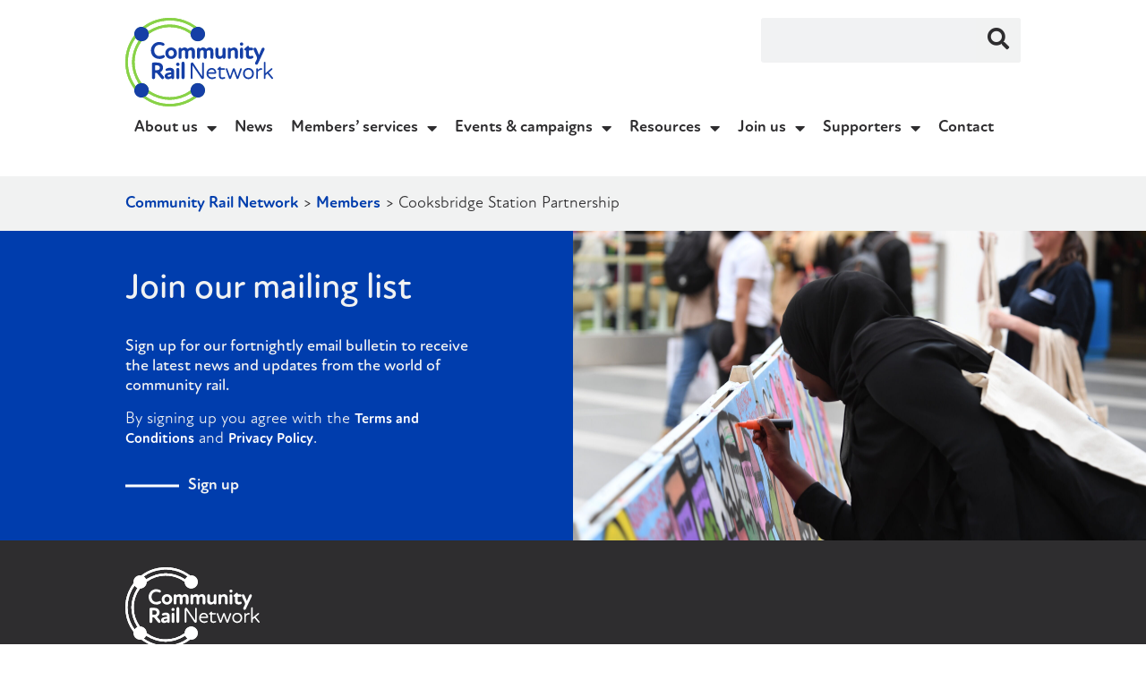

--- FILE ---
content_type: text/html; charset=UTF-8
request_url: https://communityrail.org.uk/members/cooksbridge-station-partnership/
body_size: 26966
content:
<!doctype html>
<html lang="en-US" prefix="og: https://ogp.me/ns#">
<head>
	<meta charset="UTF-8">
	<meta name="viewport" content="width=device-width, initial-scale=1">
	<link rel="profile" href="https://gmpg.org/xfn/11">
	
<!-- Search Engine Optimization by Rank Math - https://rankmath.com/ -->
<title>Cooksbridge Station Partnership - Community Rail Network</title>
<meta name="robots" content="follow, index, max-snippet:-1, max-video-preview:-1, max-image-preview:large"/>
<link rel="canonical" href="https://communityrail.org.uk/members/cooksbridge-station-partnership/" />
<meta property="og:locale" content="en_US" />
<meta property="og:type" content="article" />
<meta property="og:title" content="Cooksbridge Station Partnership - Community Rail Network" />
<meta property="og:url" content="https://communityrail.org.uk/members/cooksbridge-station-partnership/" />
<meta property="og:site_name" content="Community Rail Network" />
<meta property="article:publisher" content="https://www.facebook.com/CommunityRail" />
<meta property="og:updated_time" content="2025-07-31T13:42:28+00:00" />
<meta property="og:image" content="https://communityrail.org.uk/wp-content/uploads/2020/11/CRN_LOGO_Colour_rgb-002-1.jpg" />
<meta property="og:image:secure_url" content="https://communityrail.org.uk/wp-content/uploads/2020/11/CRN_LOGO_Colour_rgb-002-1.jpg" />
<meta property="og:image:width" content="1103" />
<meta property="og:image:height" content="701" />
<meta property="og:image:alt" content="Cooksbridge Station Partnership" />
<meta property="og:image:type" content="image/jpeg" />
<meta name="twitter:card" content="summary_large_image" />
<meta name="twitter:title" content="Cooksbridge Station Partnership - Community Rail Network" />
<meta name="twitter:site" content="@CommunityRail" />
<meta name="twitter:creator" content="@CommunityRail" />
<meta name="twitter:image" content="https://communityrail.org.uk/wp-content/uploads/2020/11/CRN_LOGO_Colour_rgb-002-1.jpg" />
<script type="application/ld+json" class="rank-math-schema">{"@context":"https://schema.org","@graph":[{"@type":"BreadcrumbList","@id":"https://communityrail.org.uk/members/cooksbridge-station-partnership/#breadcrumb","itemListElement":[{"@type":"ListItem","position":"1","item":{"@id":"https://communityrail.org.uk/","name":"Community Rail Network"}},{"@type":"ListItem","position":"2","item":{"@id":"https://communityrail.org.uk/members/","name":"Members"}},{"@type":"ListItem","position":"3","item":{"@id":"https://communityrail.org.uk/members/cooksbridge-station-partnership/","name":"Cooksbridge Station Partnership"}}]}]}</script>
<!-- /Rank Math WordPress SEO plugin -->

<link rel="alternate" type="application/rss+xml" title="Community Rail Network &raquo; Feed" href="https://communityrail.org.uk/feed/" />
<link rel="alternate" title="oEmbed (JSON)" type="application/json+oembed" href="https://communityrail.org.uk/wp-json/oembed/1.0/embed?url=https%3A%2F%2Fcommunityrail.org.uk%2Fmembers%2Fcooksbridge-station-partnership%2F" />
<link rel="alternate" title="oEmbed (XML)" type="text/xml+oembed" href="https://communityrail.org.uk/wp-json/oembed/1.0/embed?url=https%3A%2F%2Fcommunityrail.org.uk%2Fmembers%2Fcooksbridge-station-partnership%2F&#038;format=xml" />
<link rel="stylesheet" type="text/css" href="https://use.typekit.net/ypn6tyu.css"><style id='wp-img-auto-sizes-contain-inline-css'>
img:is([sizes=auto i],[sizes^="auto," i]){contain-intrinsic-size:3000px 1500px}
/*# sourceURL=wp-img-auto-sizes-contain-inline-css */
</style>
<link rel='stylesheet' id='hello-elementor-theme-style-css' href='https://communityrail.org.uk/wp-content/themes/hello-elementor/assets/css/theme.css?ver=3.4.5' media='all' />
<link rel='stylesheet' id='jet-menu-hello-css' href='https://communityrail.org.uk/wp-content/plugins/jet-menu/integration/themes/hello-elementor/assets/css/style.css?ver=2.4.18' media='all' />
<style id='wp-emoji-styles-inline-css'>

	img.wp-smiley, img.emoji {
		display: inline !important;
		border: none !important;
		box-shadow: none !important;
		height: 1em !important;
		width: 1em !important;
		margin: 0 0.07em !important;
		vertical-align: -0.1em !important;
		background: none !important;
		padding: 0 !important;
	}
/*# sourceURL=wp-emoji-styles-inline-css */
</style>
<link rel='stylesheet' id='wp-block-library-css' href='https://communityrail.org.uk/wp-includes/css/dist/block-library/style.min.css?ver=6.9' media='all' />
<link rel='stylesheet' id='jet-engine-frontend-css' href='https://communityrail.org.uk/wp-content/plugins/jet-engine/assets/css/frontend.css?ver=3.8.1.1' media='all' />
<style id='global-styles-inline-css'>
:root{--wp--preset--aspect-ratio--square: 1;--wp--preset--aspect-ratio--4-3: 4/3;--wp--preset--aspect-ratio--3-4: 3/4;--wp--preset--aspect-ratio--3-2: 3/2;--wp--preset--aspect-ratio--2-3: 2/3;--wp--preset--aspect-ratio--16-9: 16/9;--wp--preset--aspect-ratio--9-16: 9/16;--wp--preset--color--black: #000000;--wp--preset--color--cyan-bluish-gray: #abb8c3;--wp--preset--color--white: #ffffff;--wp--preset--color--pale-pink: #f78da7;--wp--preset--color--vivid-red: #cf2e2e;--wp--preset--color--luminous-vivid-orange: #ff6900;--wp--preset--color--luminous-vivid-amber: #fcb900;--wp--preset--color--light-green-cyan: #7bdcb5;--wp--preset--color--vivid-green-cyan: #00d084;--wp--preset--color--pale-cyan-blue: #8ed1fc;--wp--preset--color--vivid-cyan-blue: #0693e3;--wp--preset--color--vivid-purple: #9b51e0;--wp--preset--gradient--vivid-cyan-blue-to-vivid-purple: linear-gradient(135deg,rgb(6,147,227) 0%,rgb(155,81,224) 100%);--wp--preset--gradient--light-green-cyan-to-vivid-green-cyan: linear-gradient(135deg,rgb(122,220,180) 0%,rgb(0,208,130) 100%);--wp--preset--gradient--luminous-vivid-amber-to-luminous-vivid-orange: linear-gradient(135deg,rgb(252,185,0) 0%,rgb(255,105,0) 100%);--wp--preset--gradient--luminous-vivid-orange-to-vivid-red: linear-gradient(135deg,rgb(255,105,0) 0%,rgb(207,46,46) 100%);--wp--preset--gradient--very-light-gray-to-cyan-bluish-gray: linear-gradient(135deg,rgb(238,238,238) 0%,rgb(169,184,195) 100%);--wp--preset--gradient--cool-to-warm-spectrum: linear-gradient(135deg,rgb(74,234,220) 0%,rgb(151,120,209) 20%,rgb(207,42,186) 40%,rgb(238,44,130) 60%,rgb(251,105,98) 80%,rgb(254,248,76) 100%);--wp--preset--gradient--blush-light-purple: linear-gradient(135deg,rgb(255,206,236) 0%,rgb(152,150,240) 100%);--wp--preset--gradient--blush-bordeaux: linear-gradient(135deg,rgb(254,205,165) 0%,rgb(254,45,45) 50%,rgb(107,0,62) 100%);--wp--preset--gradient--luminous-dusk: linear-gradient(135deg,rgb(255,203,112) 0%,rgb(199,81,192) 50%,rgb(65,88,208) 100%);--wp--preset--gradient--pale-ocean: linear-gradient(135deg,rgb(255,245,203) 0%,rgb(182,227,212) 50%,rgb(51,167,181) 100%);--wp--preset--gradient--electric-grass: linear-gradient(135deg,rgb(202,248,128) 0%,rgb(113,206,126) 100%);--wp--preset--gradient--midnight: linear-gradient(135deg,rgb(2,3,129) 0%,rgb(40,116,252) 100%);--wp--preset--font-size--small: 13px;--wp--preset--font-size--medium: 20px;--wp--preset--font-size--large: 36px;--wp--preset--font-size--x-large: 42px;--wp--preset--spacing--20: 0.44rem;--wp--preset--spacing--30: 0.67rem;--wp--preset--spacing--40: 1rem;--wp--preset--spacing--50: 1.5rem;--wp--preset--spacing--60: 2.25rem;--wp--preset--spacing--70: 3.38rem;--wp--preset--spacing--80: 5.06rem;--wp--preset--shadow--natural: 6px 6px 9px rgba(0, 0, 0, 0.2);--wp--preset--shadow--deep: 12px 12px 50px rgba(0, 0, 0, 0.4);--wp--preset--shadow--sharp: 6px 6px 0px rgba(0, 0, 0, 0.2);--wp--preset--shadow--outlined: 6px 6px 0px -3px rgb(255, 255, 255), 6px 6px rgb(0, 0, 0);--wp--preset--shadow--crisp: 6px 6px 0px rgb(0, 0, 0);}:root { --wp--style--global--content-size: 800px;--wp--style--global--wide-size: 1200px; }:where(body) { margin: 0; }.wp-site-blocks > .alignleft { float: left; margin-right: 2em; }.wp-site-blocks > .alignright { float: right; margin-left: 2em; }.wp-site-blocks > .aligncenter { justify-content: center; margin-left: auto; margin-right: auto; }:where(.wp-site-blocks) > * { margin-block-start: 24px; margin-block-end: 0; }:where(.wp-site-blocks) > :first-child { margin-block-start: 0; }:where(.wp-site-blocks) > :last-child { margin-block-end: 0; }:root { --wp--style--block-gap: 24px; }:root :where(.is-layout-flow) > :first-child{margin-block-start: 0;}:root :where(.is-layout-flow) > :last-child{margin-block-end: 0;}:root :where(.is-layout-flow) > *{margin-block-start: 24px;margin-block-end: 0;}:root :where(.is-layout-constrained) > :first-child{margin-block-start: 0;}:root :where(.is-layout-constrained) > :last-child{margin-block-end: 0;}:root :where(.is-layout-constrained) > *{margin-block-start: 24px;margin-block-end: 0;}:root :where(.is-layout-flex){gap: 24px;}:root :where(.is-layout-grid){gap: 24px;}.is-layout-flow > .alignleft{float: left;margin-inline-start: 0;margin-inline-end: 2em;}.is-layout-flow > .alignright{float: right;margin-inline-start: 2em;margin-inline-end: 0;}.is-layout-flow > .aligncenter{margin-left: auto !important;margin-right: auto !important;}.is-layout-constrained > .alignleft{float: left;margin-inline-start: 0;margin-inline-end: 2em;}.is-layout-constrained > .alignright{float: right;margin-inline-start: 2em;margin-inline-end: 0;}.is-layout-constrained > .aligncenter{margin-left: auto !important;margin-right: auto !important;}.is-layout-constrained > :where(:not(.alignleft):not(.alignright):not(.alignfull)){max-width: var(--wp--style--global--content-size);margin-left: auto !important;margin-right: auto !important;}.is-layout-constrained > .alignwide{max-width: var(--wp--style--global--wide-size);}body .is-layout-flex{display: flex;}.is-layout-flex{flex-wrap: wrap;align-items: center;}.is-layout-flex > :is(*, div){margin: 0;}body .is-layout-grid{display: grid;}.is-layout-grid > :is(*, div){margin: 0;}body{padding-top: 0px;padding-right: 0px;padding-bottom: 0px;padding-left: 0px;}a:where(:not(.wp-element-button)){text-decoration: underline;}:root :where(.wp-element-button, .wp-block-button__link){background-color: #32373c;border-width: 0;color: #fff;font-family: inherit;font-size: inherit;font-style: inherit;font-weight: inherit;letter-spacing: inherit;line-height: inherit;padding-top: calc(0.667em + 2px);padding-right: calc(1.333em + 2px);padding-bottom: calc(0.667em + 2px);padding-left: calc(1.333em + 2px);text-decoration: none;text-transform: inherit;}.has-black-color{color: var(--wp--preset--color--black) !important;}.has-cyan-bluish-gray-color{color: var(--wp--preset--color--cyan-bluish-gray) !important;}.has-white-color{color: var(--wp--preset--color--white) !important;}.has-pale-pink-color{color: var(--wp--preset--color--pale-pink) !important;}.has-vivid-red-color{color: var(--wp--preset--color--vivid-red) !important;}.has-luminous-vivid-orange-color{color: var(--wp--preset--color--luminous-vivid-orange) !important;}.has-luminous-vivid-amber-color{color: var(--wp--preset--color--luminous-vivid-amber) !important;}.has-light-green-cyan-color{color: var(--wp--preset--color--light-green-cyan) !important;}.has-vivid-green-cyan-color{color: var(--wp--preset--color--vivid-green-cyan) !important;}.has-pale-cyan-blue-color{color: var(--wp--preset--color--pale-cyan-blue) !important;}.has-vivid-cyan-blue-color{color: var(--wp--preset--color--vivid-cyan-blue) !important;}.has-vivid-purple-color{color: var(--wp--preset--color--vivid-purple) !important;}.has-black-background-color{background-color: var(--wp--preset--color--black) !important;}.has-cyan-bluish-gray-background-color{background-color: var(--wp--preset--color--cyan-bluish-gray) !important;}.has-white-background-color{background-color: var(--wp--preset--color--white) !important;}.has-pale-pink-background-color{background-color: var(--wp--preset--color--pale-pink) !important;}.has-vivid-red-background-color{background-color: var(--wp--preset--color--vivid-red) !important;}.has-luminous-vivid-orange-background-color{background-color: var(--wp--preset--color--luminous-vivid-orange) !important;}.has-luminous-vivid-amber-background-color{background-color: var(--wp--preset--color--luminous-vivid-amber) !important;}.has-light-green-cyan-background-color{background-color: var(--wp--preset--color--light-green-cyan) !important;}.has-vivid-green-cyan-background-color{background-color: var(--wp--preset--color--vivid-green-cyan) !important;}.has-pale-cyan-blue-background-color{background-color: var(--wp--preset--color--pale-cyan-blue) !important;}.has-vivid-cyan-blue-background-color{background-color: var(--wp--preset--color--vivid-cyan-blue) !important;}.has-vivid-purple-background-color{background-color: var(--wp--preset--color--vivid-purple) !important;}.has-black-border-color{border-color: var(--wp--preset--color--black) !important;}.has-cyan-bluish-gray-border-color{border-color: var(--wp--preset--color--cyan-bluish-gray) !important;}.has-white-border-color{border-color: var(--wp--preset--color--white) !important;}.has-pale-pink-border-color{border-color: var(--wp--preset--color--pale-pink) !important;}.has-vivid-red-border-color{border-color: var(--wp--preset--color--vivid-red) !important;}.has-luminous-vivid-orange-border-color{border-color: var(--wp--preset--color--luminous-vivid-orange) !important;}.has-luminous-vivid-amber-border-color{border-color: var(--wp--preset--color--luminous-vivid-amber) !important;}.has-light-green-cyan-border-color{border-color: var(--wp--preset--color--light-green-cyan) !important;}.has-vivid-green-cyan-border-color{border-color: var(--wp--preset--color--vivid-green-cyan) !important;}.has-pale-cyan-blue-border-color{border-color: var(--wp--preset--color--pale-cyan-blue) !important;}.has-vivid-cyan-blue-border-color{border-color: var(--wp--preset--color--vivid-cyan-blue) !important;}.has-vivid-purple-border-color{border-color: var(--wp--preset--color--vivid-purple) !important;}.has-vivid-cyan-blue-to-vivid-purple-gradient-background{background: var(--wp--preset--gradient--vivid-cyan-blue-to-vivid-purple) !important;}.has-light-green-cyan-to-vivid-green-cyan-gradient-background{background: var(--wp--preset--gradient--light-green-cyan-to-vivid-green-cyan) !important;}.has-luminous-vivid-amber-to-luminous-vivid-orange-gradient-background{background: var(--wp--preset--gradient--luminous-vivid-amber-to-luminous-vivid-orange) !important;}.has-luminous-vivid-orange-to-vivid-red-gradient-background{background: var(--wp--preset--gradient--luminous-vivid-orange-to-vivid-red) !important;}.has-very-light-gray-to-cyan-bluish-gray-gradient-background{background: var(--wp--preset--gradient--very-light-gray-to-cyan-bluish-gray) !important;}.has-cool-to-warm-spectrum-gradient-background{background: var(--wp--preset--gradient--cool-to-warm-spectrum) !important;}.has-blush-light-purple-gradient-background{background: var(--wp--preset--gradient--blush-light-purple) !important;}.has-blush-bordeaux-gradient-background{background: var(--wp--preset--gradient--blush-bordeaux) !important;}.has-luminous-dusk-gradient-background{background: var(--wp--preset--gradient--luminous-dusk) !important;}.has-pale-ocean-gradient-background{background: var(--wp--preset--gradient--pale-ocean) !important;}.has-electric-grass-gradient-background{background: var(--wp--preset--gradient--electric-grass) !important;}.has-midnight-gradient-background{background: var(--wp--preset--gradient--midnight) !important;}.has-small-font-size{font-size: var(--wp--preset--font-size--small) !important;}.has-medium-font-size{font-size: var(--wp--preset--font-size--medium) !important;}.has-large-font-size{font-size: var(--wp--preset--font-size--large) !important;}.has-x-large-font-size{font-size: var(--wp--preset--font-size--x-large) !important;}
:root :where(.wp-block-pullquote){font-size: 1.5em;line-height: 1.6;}
/*# sourceURL=global-styles-inline-css */
</style>
<link rel='stylesheet' id='hello-elementor-style-css' href='https://communityrail.org.uk/wp-content/themes/hello-elementor/style.css?ver=6.9' media='all' />
<link rel='stylesheet' id='oop-elementor-style-css' href='https://communityrail.org.uk/wp-content/themes/hello-elementor-child-main/style.css?ver=6.9' media='all' />
<link rel='stylesheet' id='dashicons-css' href='https://communityrail.org.uk/wp-includes/css/dashicons.min.css?ver=6.9' media='all' />
<link rel='stylesheet' id='hello-elementor-css' href='https://communityrail.org.uk/wp-content/themes/hello-elementor/assets/css/reset.css?ver=3.4.5' media='all' />
<link rel='stylesheet' id='hello-elementor-header-footer-css' href='https://communityrail.org.uk/wp-content/themes/hello-elementor/assets/css/header-footer.css?ver=3.4.5' media='all' />
<link rel='stylesheet' id='jet-fb-option-field-select-css' href='https://communityrail.org.uk/wp-content/plugins/jetformbuilder/modules/option-field/assets/build/select.css?ver=0edd78a6f12e2b918b82' media='all' />
<link rel='stylesheet' id='jet-fb-option-field-checkbox-css' href='https://communityrail.org.uk/wp-content/plugins/jetformbuilder/modules/option-field/assets/build/checkbox.css?ver=6e25adbbae5a5d1bb65e' media='all' />
<link rel='stylesheet' id='jet-fb-option-field-radio-css' href='https://communityrail.org.uk/wp-content/plugins/jetformbuilder/modules/option-field/assets/build/radio.css?ver=7c6d0d4d7df91e6bd6a4' media='all' />
<link rel='stylesheet' id='jet-fb-advanced-choices-css' href='https://communityrail.org.uk/wp-content/plugins/jetformbuilder/modules/advanced-choices/assets/build/main.css?ver=ca05550a7cac3b9b55a3' media='all' />
<link rel='stylesheet' id='jet-fb-wysiwyg-css' href='https://communityrail.org.uk/wp-content/plugins/jetformbuilder/modules/wysiwyg/assets/build/wysiwyg.css?ver=5a4d16fb6d7a94700261' media='all' />
<link rel='stylesheet' id='jet-fb-switcher-css' href='https://communityrail.org.uk/wp-content/plugins/jetformbuilder/modules/switcher/assets/build/switcher.css?ver=06c887a8b9195e5a119d' media='all' />
<link rel='stylesheet' id='jet-menu-public-styles-css' href='https://communityrail.org.uk/wp-content/plugins/jet-menu/assets/public/css/public.css?ver=2.4.18' media='all' />
<link rel='stylesheet' id='elementor-frontend-css' href='https://communityrail.org.uk/wp-content/plugins/elementor/assets/css/frontend.min.css?ver=3.33.6' media='all' />
<style id='elementor-frontend-inline-css'>
.elementor-kit-6{--e-global-color-primary:#6ED61F;--e-global-color-secondary:#003DAD;--e-global-color-text:#2E2D2F;--e-global-color-accent:#F1F2F2;--e-global-color-4c2ee18:#5E40BD;--e-global-color-cefff4d:#E84F1C;--e-global-color-0ff1c12:#5EC7AB;--e-global-typography-primary-font-family:"new-atten-round";--e-global-typography-primary-font-size:56px;--e-global-typography-primary-font-weight:500;--e-global-typography-primary-line-height:60px;--e-global-typography-secondary-font-family:"new-atten-round";--e-global-typography-secondary-font-size:40px;--e-global-typography-secondary-font-weight:500;--e-global-typography-secondary-line-height:47px;--e-global-typography-text-font-family:"new-atten-round";--e-global-typography-text-font-size:24px;--e-global-typography-text-font-weight:500;--e-global-typography-text-line-height:28px;--e-global-typography-text-letter-spacing:0px;--e-global-typography-accent-font-family:"new-atten-round";--e-global-typography-accent-font-size:18px;--e-global-typography-accent-font-weight:700;--e-global-typography-accent-line-height:22px;--e-global-typography-cda47b1-font-family:"new-atten-round";--e-global-typography-cda47b1-font-size:40px;--e-global-typography-cda47b1-font-weight:500;--e-global-typography-cda47b1-line-height:47px;--e-global-typography-302dad5-font-family:"new-atten-round";--e-global-typography-302dad5-font-size:18px;--e-global-typography-302dad5-font-weight:700;--e-global-typography-302dad5-line-height:22px;--e-global-typography-35b4120-font-family:"new-atten-round";--e-global-typography-35b4120-font-size:18px;--e-global-typography-35b4120-font-weight:300;--e-global-typography-35b4120-line-height:22px;--e-global-typography-56f70b9-font-family:"new-atten-round";--e-global-typography-56f70b9-font-size:16px;--e-global-typography-56f70b9-font-weight:300;--e-global-typography-56f70b9-line-height:19px;color:var( --e-global-color-text );font-family:"new-atten-round", Sans-serif;font-size:18px;font-weight:300;line-height:22px;}.elementor-kit-6 button,.elementor-kit-6 input[type="button"],.elementor-kit-6 input[type="submit"],.elementor-kit-6 .elementor-button{background-color:var( --e-global-color-primary );font-family:"new-atten-round", Sans-serif;font-size:18px;font-weight:700;line-height:22px;color:var( --e-global-color-text );border-style:none;border-radius:50px 50px 50px 50px;padding:15px 30px 15px 30px;}.elementor-kit-6 button:hover,.elementor-kit-6 button:focus,.elementor-kit-6 input[type="button"]:hover,.elementor-kit-6 input[type="button"]:focus,.elementor-kit-6 input[type="submit"]:hover,.elementor-kit-6 input[type="submit"]:focus,.elementor-kit-6 .elementor-button:hover,.elementor-kit-6 .elementor-button:focus{background-color:var( --e-global-color-secondary );color:var( --e-global-color-accent );}.elementor-kit-6 e-page-transition{background-color:#FFBC7D;}.elementor-kit-6 a{color:var( --e-global-color-secondary );font-family:var( --e-global-typography-accent-font-family ), Sans-serif;font-size:var( --e-global-typography-accent-font-size );font-weight:var( --e-global-typography-accent-font-weight );line-height:var( --e-global-typography-accent-line-height );}.elementor-kit-6 h1{color:var( --e-global-color-text );font-family:"new-atten-round", Sans-serif;font-size:56px;font-weight:500;line-height:66px;}.elementor-kit-6 h2{color:var( --e-global-color-text );font-family:"new-atten-round", Sans-serif;font-size:40px;font-weight:500;line-height:47px;}.elementor-kit-6 h3{color:var( --e-global-color-text );font-family:"new-atten-round", Sans-serif;font-size:24px;font-weight:500;line-height:28px;}.elementor-section.elementor-section-boxed > .elementor-container{max-width:1000px;}.e-con{--container-max-width:1000px;--container-default-padding-top:0px;--container-default-padding-right:0px;--container-default-padding-bottom:0px;--container-default-padding-left:0px;}.elementor-widget:not(:last-child){margin-block-end:20px;}.elementor-element{--widgets-spacing:20px 20px;--widgets-spacing-row:20px;--widgets-spacing-column:20px;}{}h1.entry-title{display:var(--page-title-display);}.site-header{padding-inline-end:30px;padding-inline-start:30px;}.site-header .site-branding .site-logo img{width:160px;max-width:160px;}.site-footer .site-branding{flex-direction:column;align-items:stretch;}@media(max-width:1024px){.elementor-kit-6{--e-global-typography-secondary-font-size:40px;}.elementor-kit-6 a{font-size:var( --e-global-typography-accent-font-size );line-height:var( --e-global-typography-accent-line-height );}.elementor-section.elementor-section-boxed > .elementor-container{max-width:1024px;}.e-con{--container-max-width:1024px;}}@media(max-width:767px){.elementor-kit-6{--e-global-typography-secondary-font-size:24px;--e-global-typography-secondary-line-height:28px;}.elementor-kit-6 a{font-size:var( --e-global-typography-accent-font-size );line-height:var( --e-global-typography-accent-line-height );}.elementor-section.elementor-section-boxed > .elementor-container{max-width:767px;}.e-con{--container-max-width:767px;}}/* Start custom CSS */* { 
    scroll-behavior: smooth;
}

a.btn { 
    background-color:#6ED61F; 
    padding: 15px 30px;
    border-radius: 50px;
}

a.btn:hover { 
    background-color:#003dad; 
    color:white;
}

.link__btn { 
    background-color: #003dad;
    padding: 15px 30px;
    margin: 0px 0px 10px 0px;
    display: inline-block;
    color: white !important;
    border-radius: 50px;
}

.link__btn:hover { 
    background-color: #6ed61f;
}


.highlight h2, span.highlight, .highlight h1 { 
    background-image: linear-gradient(transparent calc(100% - 7px), #6ED61F 0px);
    display:inline;
    background-position: 0% 100%;
    background-repeat: no-repeat;
    background-size: 100% 7px;
}


@media only screen and (max-width: 768px) {
    
  .highlight h2, span.highlight, .highlight h1 {
    
    background-image: linear-gradient(transparent calc(100% - 4px), #6ED61F 0px);
    background-position: 0% 88%;
    background-size: 100% 4px;
    
  }
  
}


.e-n-menu-item-icon i { 
    margin-left:4px;
}

.link__lineindent { 
    padding-left: 70px;
    position:relative;
}

.link__lineindent a { 
    text-decoration: none;
}

.link__lineindent::before { 
    content: '';
    background-color: #6ED61F;
    height: 3px; 
    display:block;
    width: 60px;
    position: absolute; 
    top: 50%; 
    left:0;
    transform: translateY(-50%); 
}

.link__lineindent:hover::before { 
   animation-name: line;
   animation-duration: 0.5s;
    
}

@keyframes line {
  from {width: 0px;}
  to {width: 60px;}
}


.link__lineindent.white::before { 
    background-color: #ffffff !important;   
}

.link__lineindent.dark::before { 
    background-color: #2E2D2F !important;   
}

p.intro { 
    font-size: 24px; 
    line-height: 28px;
    font-weight:500;
    padding-bottom: 20px;
}

p.intro a { 
    font-size:24px;
}

.elementor-post-info__terms-list-item {
    background-color: #2E2D2F;
    padding: 10px;
    color: white;
}

.elementor-widget-theme-post-content li { 
    padding-bottom: 15px;
}

.elementor-widget-theme-post-content li:last-child { 
    padding-bottom: 0px;
}

.elementor-widget-text-editor ul, .elementor-widget-theme-post-content ul { 
    margin-bottom: 0.9rem;
    padding-inline-start: 20px;
}

.elementor-widget-text-editor li, .jet-listing-dynamic-field__content li, .elementor-widget-theme-post-content li { 
    margin-bottom:15px;
}

.elementor-widget-text-editor h3, .elementor-widget-theme-post-content h3 { 
    margin-top:50px;
}

@media only screen and (max-width: 768px) {
    
.elementor-widget-text-editor h3, .elementor-widget-theme-post-content h3 { 
    margin-top:30px;
}
  }
  
}

.elementor-location-footer a { 
    color:white;
}

.elementor-location-footer p a { 
   font-size:16px;
}


::marker { 
    color: #6ED61F;
}

.elementor-element .swiper .elementor-swiper-button-prev { 
    left:0px;
}

.elementor-element .swiper .elementor-swiper-button-next { 
    right:0px;
}


/* JET FORMS */ 

/*.jet-form-builder-file-upload__content { */
/*    display:none !important;*/
/*}*/

.field-type-media-field { 
margin-top:20px !important;
}

.jet-form-builder-file-upload__input { 
 background-color: white !important;   
}

.elementor-30551 .elementor-element.elementor-element-c5a7d71 .jet-form-builder-row.field-type-media-field { 
    margin-bottom:0px !important;
    margin-top: 0px !important;
}

.jet-form-builder ul { 
    margin-bottom: 20px;
}

.jet-form-builder li { 
    margin-bottom:10px;
}

.jet-form-builder__next-page-msg { 
    background-color: red;
    padding: 15px 30px;
    border-radius: 30px;
    color: white;
    text-align: center;
}

.jet-form-builder-file-upload__content { 
    min-height:0px !important;
    min-width:0px !important;
}


.jet-listing-dynamic-repeater__items { 
    flex-wrap: wrap; 
    line-height:1.5;
}


select {
height:40px;
background-image: url(/wp-content/uploads/2023/09/down-arrow.svg);
background-repeat: no-repeat;
background-position-x: 95% !important;
background-position-y: 50% !important;
background-size: 10px !important;
padding-right:10px !important;
-webkit-appearance: none;
-moz-appearance:none; /* Firefox */
-webkit-appearance:none; /* Safari and Chrome */
appearance:none;}


.jet-form-builder-file-upload__file { 
    background-image: url('https://communityrail.org.uk/wp-content/uploads/2024/06/CRN_upload_background.svg') !important;
}/* End custom CSS */
.elementor-120 .elementor-element.elementor-element-3d891d0{--display:flex;}.elementor-120 .elementor-element.elementor-element-3d891d0:not(.elementor-motion-effects-element-type-background), .elementor-120 .elementor-element.elementor-element-3d891d0 > .elementor-motion-effects-container > .elementor-motion-effects-layer{background-color:var( --e-global-color-secondary );}.elementor-120 .elementor-element.elementor-element-69ec355{--display:flex;--padding-top:16px;--padding-bottom:03px;--padding-left:0px;--padding-right:0px;}.elementor-widget-text-editor{font-family:var( --e-global-typography-text-font-family ), Sans-serif;font-size:var( --e-global-typography-text-font-size );font-weight:var( --e-global-typography-text-font-weight );line-height:var( --e-global-typography-text-line-height );letter-spacing:var( --e-global-typography-text-letter-spacing );color:var( --e-global-color-text );}.elementor-widget-text-editor.elementor-drop-cap-view-stacked .elementor-drop-cap{background-color:var( --e-global-color-primary );}.elementor-widget-text-editor.elementor-drop-cap-view-framed .elementor-drop-cap, .elementor-widget-text-editor.elementor-drop-cap-view-default .elementor-drop-cap{color:var( --e-global-color-primary );border-color:var( --e-global-color-primary );}.elementor-120 .elementor-element.elementor-element-ce45f09{text-align:center;font-family:"new-atten-round", Sans-serif;font-size:18px;font-weight:700;line-height:22px;color:var( --e-global-color-accent );}.elementor-120 .elementor-element.elementor-element-cc3c0d9{--display:flex;--flex-direction:row;--container-widget-width:initial;--container-widget-height:100%;--container-widget-flex-grow:1;--container-widget-align-self:stretch;--flex-wrap-mobile:wrap;--justify-content:space-between;--gap:0px 0px;--row-gap:0px;--column-gap:0px;--flex-wrap:wrap;--padding-top:20px;--padding-bottom:30px;--padding-left:0px;--padding-right:0px;}.elementor-120 .elementor-element.elementor-element-cc3c0d9:not(.elementor-motion-effects-element-type-background), .elementor-120 .elementor-element.elementor-element-cc3c0d9 > .elementor-motion-effects-container > .elementor-motion-effects-layer{background-color:#FFFFFF;}.elementor-120 .elementor-element.elementor-element-790d4a4{--display:flex;--flex-direction:column;--container-widget-width:100%;--container-widget-height:initial;--container-widget-flex-grow:0;--container-widget-align-self:initial;--flex-wrap-mobile:wrap;}.elementor-widget-theme-site-logo .widget-image-caption{color:var( --e-global-color-text );font-family:var( --e-global-typography-text-font-family ), Sans-serif;font-size:var( --e-global-typography-text-font-size );font-weight:var( --e-global-typography-text-font-weight );line-height:var( --e-global-typography-text-line-height );letter-spacing:var( --e-global-typography-text-letter-spacing );}.elementor-120 .elementor-element.elementor-element-d7fa20a > .elementor-widget-container{margin:0px 0px 0px 0px;padding:0px 0px 0px 0px;}.elementor-120 .elementor-element.elementor-element-d7fa20a{text-align:left;}.elementor-120 .elementor-element.elementor-element-d7fa20a img{width:165px;}.elementor-widget-search-form input[type="search"].elementor-search-form__input{font-family:var( --e-global-typography-text-font-family ), Sans-serif;font-size:var( --e-global-typography-text-font-size );font-weight:var( --e-global-typography-text-font-weight );line-height:var( --e-global-typography-text-line-height );letter-spacing:var( --e-global-typography-text-letter-spacing );}.elementor-widget-search-form .elementor-search-form__input,
					.elementor-widget-search-form .elementor-search-form__icon,
					.elementor-widget-search-form .elementor-lightbox .dialog-lightbox-close-button,
					.elementor-widget-search-form .elementor-lightbox .dialog-lightbox-close-button:hover,
					.elementor-widget-search-form.elementor-search-form--skin-full_screen input[type="search"].elementor-search-form__input{color:var( --e-global-color-text );fill:var( --e-global-color-text );}.elementor-widget-search-form .elementor-search-form__submit{font-family:var( --e-global-typography-text-font-family ), Sans-serif;font-size:var( --e-global-typography-text-font-size );font-weight:var( --e-global-typography-text-font-weight );line-height:var( --e-global-typography-text-line-height );letter-spacing:var( --e-global-typography-text-letter-spacing );background-color:var( --e-global-color-secondary );}.elementor-120 .elementor-element.elementor-element-cb62a42 .elementor-search-form__toggle{--e-search-form-toggle-size:33px;--e-search-form-toggle-color:var( --e-global-color-text );--e-search-form-toggle-background-color:#FFFFFF;--e-search-form-toggle-icon-size:calc(80em / 100);}.elementor-120 .elementor-element.elementor-element-cb62a42.elementor-search-form--skin-full_screen .elementor-search-form__container{background-color:var( --e-global-color-accent );}.elementor-120 .elementor-element.elementor-element-cb62a42:not(.elementor-search-form--skin-full_screen) .elementor-search-form__container{border-radius:3px;}.elementor-120 .elementor-element.elementor-element-cb62a42.elementor-search-form--skin-full_screen input[type="search"].elementor-search-form__input{border-radius:3px;}.elementor-120 .elementor-element.elementor-element-939cffe{--display:flex;--flex-direction:column;--container-widget-width:100%;--container-widget-height:initial;--container-widget-flex-grow:0;--container-widget-align-self:initial;--flex-wrap-mobile:wrap;--justify-content:center;}.elementor-120 .elementor-element.elementor-element-14e9a0d{width:var( --container-widget-width, 290px );max-width:290px;--container-widget-width:290px;--container-widget-flex-grow:0;}.elementor-120 .elementor-element.elementor-element-14e9a0d.elementor-element{--align-self:flex-end;}.elementor-120 .elementor-element.elementor-element-14e9a0d .elementor-search-form__container{min-height:50px;}.elementor-120 .elementor-element.elementor-element-14e9a0d .elementor-search-form__submit{min-width:calc( 1 * 50px );--e-search-form-submit-text-color:var( --e-global-color-text );background-color:var( --e-global-color-accent );}body:not(.rtl) .elementor-120 .elementor-element.elementor-element-14e9a0d .elementor-search-form__icon{padding-left:calc(50px / 3);}body.rtl .elementor-120 .elementor-element.elementor-element-14e9a0d .elementor-search-form__icon{padding-right:calc(50px / 3);}.elementor-120 .elementor-element.elementor-element-14e9a0d .elementor-search-form__input, .elementor-120 .elementor-element.elementor-element-14e9a0d.elementor-search-form--button-type-text .elementor-search-form__submit{padding-left:calc(50px / 3);padding-right:calc(50px / 3);}.elementor-120 .elementor-element.elementor-element-14e9a0d:not(.elementor-search-form--skin-full_screen) .elementor-search-form__container{border-radius:3px;}.elementor-120 .elementor-element.elementor-element-14e9a0d.elementor-search-form--skin-full_screen input[type="search"].elementor-search-form__input{border-radius:3px;}.elementor-120 .elementor-element.elementor-element-68db8a7{--display:flex;--flex-direction:column;--container-widget-width:100%;--container-widget-height:initial;--container-widget-flex-grow:0;--container-widget-align-self:initial;--flex-wrap-mobile:wrap;--gap:0px 0px;--row-gap:0px;--column-gap:0px;--padding-top:0px;--padding-bottom:0px;--padding-left:0px;--padding-right:0px;}.elementor-widget-mega-menu > .elementor-widget-container > .e-n-menu > .e-n-menu-wrapper > .e-n-menu-heading > .e-n-menu-item > .e-n-menu-title, .elementor-widget-mega-menu > .elementor-widget-container > .e-n-menu > .e-n-menu-wrapper > .e-n-menu-heading > .e-n-menu-item > .e-n-menu-title > .e-n-menu-title-container, .elementor-widget-mega-menu > .elementor-widget-container > .e-n-menu > .e-n-menu-wrapper > .e-n-menu-heading > .e-n-menu-item > .e-n-menu-title > .e-n-menu-title-container > span{font-family:var( --e-global-typography-accent-font-family ), Sans-serif;font-weight:var( --e-global-typography-accent-font-weight );--n-menu-title-line-height:var( --e-global-typography-accent-line-height );}.elementor-widget-mega-menu{--n-menu-title-font-size:var( --e-global-typography-accent-font-size );--n-menu-divider-color:var( --e-global-color-text );}.elementor-120 .elementor-element.elementor-element-adb2249{--display:flex;--min-height:430px;--flex-direction:row;--container-widget-width:initial;--container-widget-height:100%;--container-widget-flex-grow:1;--container-widget-align-self:stretch;--flex-wrap-mobile:wrap;--gap:0px 0px;--row-gap:0px;--column-gap:0px;--margin-top:30px;--margin-bottom:0px;--margin-left:0px;--margin-right:0px;--padding-top:0px;--padding-bottom:0px;--padding-left:0px;--padding-right:0px;}.elementor-120 .elementor-element.elementor-element-adb2249:not(.elementor-motion-effects-element-type-background), .elementor-120 .elementor-element.elementor-element-adb2249 > .elementor-motion-effects-container > .elementor-motion-effects-layer{background-image:url("https://communityrail.org.uk/wp-content/uploads/2023/05/About-us-menu.jpg");background-position:top right;background-repeat:no-repeat;background-size:50% auto;}.elementor-120 .elementor-element.elementor-element-1db8642{--display:flex;--flex-direction:column;--container-widget-width:100%;--container-widget-height:initial;--container-widget-flex-grow:0;--container-widget-align-self:initial;--flex-wrap-mobile:wrap;--gap:0px 0px;--row-gap:0px;--column-gap:0px;--margin-top:0px;--margin-bottom:0px;--margin-left:0px;--margin-right:0px;--padding-top:50px;--padding-bottom:0px;--padding-left:0px;--padding-right:40px;}.elementor-widget-heading .elementor-heading-title{font-family:var( --e-global-typography-primary-font-family ), Sans-serif;font-size:var( --e-global-typography-primary-font-size );font-weight:var( --e-global-typography-primary-font-weight );line-height:var( --e-global-typography-primary-line-height );color:var( --e-global-color-primary );}.elementor-120 .elementor-element.elementor-element-d86cf3b > .elementor-widget-container{margin:0px 0px 25px 0px;}.elementor-120 .elementor-element.elementor-element-d86cf3b{text-align:left;}.elementor-120 .elementor-element.elementor-element-d86cf3b .elementor-heading-title{font-family:"new-atten-round", Sans-serif;font-size:56px;font-weight:500;line-height:60px;color:var( --e-global-color-text );}.elementor-widget-nav-menu .elementor-nav-menu .elementor-item{font-family:var( --e-global-typography-primary-font-family ), Sans-serif;font-size:var( --e-global-typography-primary-font-size );font-weight:var( --e-global-typography-primary-font-weight );line-height:var( --e-global-typography-primary-line-height );}.elementor-widget-nav-menu .elementor-nav-menu--main .elementor-item{color:var( --e-global-color-text );fill:var( --e-global-color-text );}.elementor-widget-nav-menu .elementor-nav-menu--main .elementor-item:hover,
					.elementor-widget-nav-menu .elementor-nav-menu--main .elementor-item.elementor-item-active,
					.elementor-widget-nav-menu .elementor-nav-menu--main .elementor-item.highlighted,
					.elementor-widget-nav-menu .elementor-nav-menu--main .elementor-item:focus{color:var( --e-global-color-accent );fill:var( --e-global-color-accent );}.elementor-widget-nav-menu .elementor-nav-menu--main:not(.e--pointer-framed) .elementor-item:before,
					.elementor-widget-nav-menu .elementor-nav-menu--main:not(.e--pointer-framed) .elementor-item:after{background-color:var( --e-global-color-accent );}.elementor-widget-nav-menu .e--pointer-framed .elementor-item:before,
					.elementor-widget-nav-menu .e--pointer-framed .elementor-item:after{border-color:var( --e-global-color-accent );}.elementor-widget-nav-menu{--e-nav-menu-divider-color:var( --e-global-color-text );}.elementor-widget-nav-menu .elementor-nav-menu--dropdown .elementor-item, .elementor-widget-nav-menu .elementor-nav-menu--dropdown  .elementor-sub-item{font-family:var( --e-global-typography-accent-font-family ), Sans-serif;font-size:var( --e-global-typography-accent-font-size );font-weight:var( --e-global-typography-accent-font-weight );}.elementor-120 .elementor-element.elementor-element-b057a43 > .elementor-widget-container{margin:0px 0px 0px 0px;padding:0px 0px 0px 0px;}.elementor-120 .elementor-element.elementor-element-b057a43 .elementor-nav-menu .elementor-item{font-family:var( --e-global-typography-302dad5-font-family ), Sans-serif;font-size:var( --e-global-typography-302dad5-font-size );font-weight:var( --e-global-typography-302dad5-font-weight );line-height:var( --e-global-typography-302dad5-line-height );}.elementor-120 .elementor-element.elementor-element-b057a43 .elementor-nav-menu--main .elementor-item:hover,
					.elementor-120 .elementor-element.elementor-element-b057a43 .elementor-nav-menu--main .elementor-item.elementor-item-active,
					.elementor-120 .elementor-element.elementor-element-b057a43 .elementor-nav-menu--main .elementor-item.highlighted,
					.elementor-120 .elementor-element.elementor-element-b057a43 .elementor-nav-menu--main .elementor-item:focus{color:var( --e-global-color-text );fill:var( --e-global-color-text );}.elementor-120 .elementor-element.elementor-element-b057a43 .elementor-nav-menu--main .elementor-item{padding-left:0px;padding-right:0px;}.elementor-120 .elementor-element.elementor-element-fc66b73{--display:flex;}.elementor-120 .elementor-element.elementor-element-57a9243{--display:flex;--min-height:430px;--flex-direction:row;--container-widget-width:initial;--container-widget-height:100%;--container-widget-flex-grow:1;--container-widget-align-self:stretch;--flex-wrap-mobile:wrap;--gap:0px 0px;--row-gap:0px;--column-gap:0px;--margin-top:30px;--margin-bottom:0px;--margin-left:0px;--margin-right:0px;}.elementor-120 .elementor-element.elementor-element-57a9243:not(.elementor-motion-effects-element-type-background), .elementor-120 .elementor-element.elementor-element-57a9243 > .elementor-motion-effects-container > .elementor-motion-effects-layer{background-image:url("https://communityrail.org.uk/wp-content/uploads/2023/05/unnamed-file.jpg");background-position:center right;background-repeat:no-repeat;background-size:50% auto;}.elementor-120 .elementor-element.elementor-element-57c333b{--display:flex;--flex-direction:column;--container-widget-width:100%;--container-widget-height:initial;--container-widget-flex-grow:0;--container-widget-align-self:initial;--flex-wrap-mobile:wrap;--gap:0px 0px;--row-gap:0px;--column-gap:0px;--margin-top:0px;--margin-bottom:0px;--margin-left:0px;--margin-right:0px;--padding-top:50px;--padding-bottom:0px;--padding-left:0px;--padding-right:40px;}.elementor-120 .elementor-element.elementor-element-320b89a > .elementor-widget-container{margin:0px 0px 25px 0px;}.elementor-120 .elementor-element.elementor-element-320b89a{text-align:left;}.elementor-120 .elementor-element.elementor-element-320b89a .elementor-heading-title{font-family:"new-atten-round", Sans-serif;font-size:56px;font-weight:500;line-height:60px;color:var( --e-global-color-text );}.elementor-120 .elementor-element.elementor-element-3457653 > .elementor-widget-container{margin:0px 0px 0px 0px;padding:0px 0px 0px 0px;}.elementor-120 .elementor-element.elementor-element-3457653 .elementor-nav-menu .elementor-item{font-family:var( --e-global-typography-302dad5-font-family ), Sans-serif;font-size:var( --e-global-typography-302dad5-font-size );font-weight:var( --e-global-typography-302dad5-font-weight );line-height:var( --e-global-typography-302dad5-line-height );}.elementor-120 .elementor-element.elementor-element-3457653 .elementor-nav-menu--main .elementor-item:hover,
					.elementor-120 .elementor-element.elementor-element-3457653 .elementor-nav-menu--main .elementor-item.elementor-item-active,
					.elementor-120 .elementor-element.elementor-element-3457653 .elementor-nav-menu--main .elementor-item.highlighted,
					.elementor-120 .elementor-element.elementor-element-3457653 .elementor-nav-menu--main .elementor-item:focus{color:var( --e-global-color-text );fill:var( --e-global-color-text );}.elementor-120 .elementor-element.elementor-element-3457653 .elementor-nav-menu--main .elementor-item{padding-left:0px;padding-right:0px;}.elementor-120 .elementor-element.elementor-element-c10d3c7{--display:flex;--min-height:430px;--margin-top:30px;--margin-bottom:0px;--margin-left:0px;--margin-right:0px;}.elementor-120 .elementor-element.elementor-element-c10d3c7:not(.elementor-motion-effects-element-type-background), .elementor-120 .elementor-element.elementor-element-c10d3c7 > .elementor-motion-effects-container > .elementor-motion-effects-layer{background-image:url("https://communityrail.org.uk/wp-content/uploads/2023/05/Events-and-campaigns-menu.jpg");background-position:top right;background-repeat:no-repeat;background-size:50% auto;}.elementor-120 .elementor-element.elementor-element-17c010b{--display:flex;--flex-direction:column;--container-widget-width:100%;--container-widget-height:initial;--container-widget-flex-grow:0;--container-widget-align-self:initial;--flex-wrap-mobile:wrap;--gap:0px 0px;--row-gap:0px;--column-gap:0px;--margin-top:0px;--margin-bottom:0px;--margin-left:0px;--margin-right:0px;--padding-top:50px;--padding-bottom:0px;--padding-left:0px;--padding-right:40px;}.elementor-120 .elementor-element.elementor-element-b6c5d7d > .elementor-widget-container{margin:0px 0px 25px 0px;}.elementor-120 .elementor-element.elementor-element-b6c5d7d{text-align:left;}.elementor-120 .elementor-element.elementor-element-b6c5d7d .elementor-heading-title{font-family:"new-atten-round", Sans-serif;font-size:56px;font-weight:500;line-height:60px;color:var( --e-global-color-text );}.elementor-120 .elementor-element.elementor-element-a6aba20{width:var( --container-widget-width, 100% );max-width:100%;--container-widget-width:100%;--container-widget-flex-grow:0;}.elementor-120 .elementor-element.elementor-element-a6aba20 > .elementor-widget-container{margin:0px 0px 0px 0px;padding:0px 0px 0px 0px;}.elementor-120 .elementor-element.elementor-element-a6aba20 .elementor-nav-menu .elementor-item{font-family:var( --e-global-typography-302dad5-font-family ), Sans-serif;font-size:var( --e-global-typography-302dad5-font-size );font-weight:var( --e-global-typography-302dad5-font-weight );line-height:var( --e-global-typography-302dad5-line-height );}.elementor-120 .elementor-element.elementor-element-a6aba20 .elementor-nav-menu--main .elementor-item:hover,
					.elementor-120 .elementor-element.elementor-element-a6aba20 .elementor-nav-menu--main .elementor-item.elementor-item-active,
					.elementor-120 .elementor-element.elementor-element-a6aba20 .elementor-nav-menu--main .elementor-item.highlighted,
					.elementor-120 .elementor-element.elementor-element-a6aba20 .elementor-nav-menu--main .elementor-item:focus{color:var( --e-global-color-text );fill:var( --e-global-color-text );}.elementor-120 .elementor-element.elementor-element-a6aba20 .elementor-nav-menu--main .elementor-item{padding-left:0px;padding-right:0px;}.elementor-120 .elementor-element.elementor-element-c2bce26{--display:flex;--min-height:430px;--margin-top:30px;--margin-bottom:0px;--margin-left:0px;--margin-right:0px;}.elementor-120 .elementor-element.elementor-element-c2bce26:not(.elementor-motion-effects-element-type-background), .elementor-120 .elementor-element.elementor-element-c2bce26 > .elementor-motion-effects-container > .elementor-motion-effects-layer{background-image:url("https://communityrail.org.uk/wp-content/uploads/2023/05/Resources-menu.jpg");background-position:top right;background-repeat:no-repeat;background-size:50% auto;}.elementor-120 .elementor-element.elementor-element-49fcb64{--display:flex;--flex-direction:column;--container-widget-width:100%;--container-widget-height:initial;--container-widget-flex-grow:0;--container-widget-align-self:initial;--flex-wrap-mobile:wrap;--gap:0px 0px;--row-gap:0px;--column-gap:0px;--margin-top:0px;--margin-bottom:0px;--margin-left:0px;--margin-right:0px;--padding-top:50px;--padding-bottom:0px;--padding-left:0px;--padding-right:40px;}.elementor-120 .elementor-element.elementor-element-fb8fe59 > .elementor-widget-container{margin:0px 0px 25px 0px;}.elementor-120 .elementor-element.elementor-element-fb8fe59{text-align:left;}.elementor-120 .elementor-element.elementor-element-fb8fe59 .elementor-heading-title{font-family:"new-atten-round", Sans-serif;font-size:56px;font-weight:500;line-height:60px;color:var( --e-global-color-text );}.elementor-120 .elementor-element.elementor-element-1206654 > .elementor-widget-container{margin:0px 0px 0px 0px;padding:0px 0px 0px 0px;}.elementor-120 .elementor-element.elementor-element-1206654 .elementor-nav-menu .elementor-item{font-family:var( --e-global-typography-302dad5-font-family ), Sans-serif;font-size:var( --e-global-typography-302dad5-font-size );font-weight:var( --e-global-typography-302dad5-font-weight );line-height:var( --e-global-typography-302dad5-line-height );}.elementor-120 .elementor-element.elementor-element-1206654 .elementor-nav-menu--main .elementor-item:hover,
					.elementor-120 .elementor-element.elementor-element-1206654 .elementor-nav-menu--main .elementor-item.elementor-item-active,
					.elementor-120 .elementor-element.elementor-element-1206654 .elementor-nav-menu--main .elementor-item.highlighted,
					.elementor-120 .elementor-element.elementor-element-1206654 .elementor-nav-menu--main .elementor-item:focus{color:var( --e-global-color-text );fill:var( --e-global-color-text );}.elementor-120 .elementor-element.elementor-element-1206654 .elementor-nav-menu--main .elementor-item{padding-left:0px;padding-right:0px;}.elementor-120 .elementor-element.elementor-element-82d9557{--display:flex;--min-height:430px;--margin-top:30px;--margin-bottom:0px;--margin-left:0px;--margin-right:0px;}.elementor-120 .elementor-element.elementor-element-82d9557:not(.elementor-motion-effects-element-type-background), .elementor-120 .elementor-element.elementor-element-82d9557 > .elementor-motion-effects-container > .elementor-motion-effects-layer{background-image:url("https://communityrail.org.uk/wp-content/uploads/2023/05/Join-us-menu.jpg");background-position:center right;background-repeat:no-repeat;background-size:50% auto;}.elementor-120 .elementor-element.elementor-element-ca8cb46{--display:flex;--flex-direction:column;--container-widget-width:100%;--container-widget-height:initial;--container-widget-flex-grow:0;--container-widget-align-self:initial;--flex-wrap-mobile:wrap;--gap:0px 0px;--row-gap:0px;--column-gap:0px;--margin-top:0px;--margin-bottom:0px;--margin-left:0px;--margin-right:0px;--padding-top:50px;--padding-bottom:0px;--padding-left:0px;--padding-right:40px;}.elementor-120 .elementor-element.elementor-element-58df223 > .elementor-widget-container{margin:0px 0px 25px 0px;}.elementor-120 .elementor-element.elementor-element-58df223{text-align:left;}.elementor-120 .elementor-element.elementor-element-58df223 .elementor-heading-title{font-family:"new-atten-round", Sans-serif;font-size:56px;font-weight:500;line-height:60px;color:var( --e-global-color-text );}.elementor-120 .elementor-element.elementor-element-fc32e4d > .elementor-widget-container{margin:0px 0px 0px 0px;padding:0px 0px 0px 0px;}.elementor-120 .elementor-element.elementor-element-fc32e4d .elementor-nav-menu .elementor-item{font-family:var( --e-global-typography-302dad5-font-family ), Sans-serif;font-size:var( --e-global-typography-302dad5-font-size );font-weight:var( --e-global-typography-302dad5-font-weight );line-height:var( --e-global-typography-302dad5-line-height );}.elementor-120 .elementor-element.elementor-element-fc32e4d .elementor-nav-menu--main .elementor-item:hover,
					.elementor-120 .elementor-element.elementor-element-fc32e4d .elementor-nav-menu--main .elementor-item.elementor-item-active,
					.elementor-120 .elementor-element.elementor-element-fc32e4d .elementor-nav-menu--main .elementor-item.highlighted,
					.elementor-120 .elementor-element.elementor-element-fc32e4d .elementor-nav-menu--main .elementor-item:focus{color:var( --e-global-color-text );fill:var( --e-global-color-text );}.elementor-120 .elementor-element.elementor-element-fc32e4d .elementor-nav-menu--main .elementor-item{padding-left:0px;padding-right:0px;}.elementor-120 .elementor-element.elementor-element-26a3f43{--display:flex;--min-height:430px;--margin-top:30px;--margin-bottom:0px;--margin-left:0px;--margin-right:0px;}.elementor-120 .elementor-element.elementor-element-26a3f43:not(.elementor-motion-effects-element-type-background), .elementor-120 .elementor-element.elementor-element-26a3f43 > .elementor-motion-effects-container > .elementor-motion-effects-layer{background-image:url("https://communityrail.org.uk/wp-content/uploads/2023/05/Partners-and-supporters-menu.jpg");background-position:top right;background-repeat:no-repeat;background-size:50% auto;}.elementor-120 .elementor-element.elementor-element-ad4e083{--display:flex;--flex-direction:column;--container-widget-width:100%;--container-widget-height:initial;--container-widget-flex-grow:0;--container-widget-align-self:initial;--flex-wrap-mobile:wrap;--gap:0px 0px;--row-gap:0px;--column-gap:0px;--margin-top:0px;--margin-bottom:0px;--margin-left:0px;--margin-right:0px;--padding-top:50px;--padding-bottom:0px;--padding-left:0px;--padding-right:40px;}.elementor-120 .elementor-element.elementor-element-342003d > .elementor-widget-container{margin:0px 0px 25px 0px;}.elementor-120 .elementor-element.elementor-element-342003d{text-align:left;}.elementor-120 .elementor-element.elementor-element-342003d .elementor-heading-title{font-family:"new-atten-round", Sans-serif;font-size:56px;font-weight:500;line-height:60px;color:var( --e-global-color-text );}.elementor-120 .elementor-element.elementor-element-414441b > .elementor-widget-container{margin:0px 0px 0px 0px;padding:0px 0px 0px 0px;}.elementor-120 .elementor-element.elementor-element-414441b .elementor-nav-menu .elementor-item{font-family:var( --e-global-typography-302dad5-font-family ), Sans-serif;font-size:var( --e-global-typography-302dad5-font-size );font-weight:var( --e-global-typography-302dad5-font-weight );line-height:var( --e-global-typography-302dad5-line-height );}.elementor-120 .elementor-element.elementor-element-414441b .elementor-nav-menu--main .elementor-item:hover,
					.elementor-120 .elementor-element.elementor-element-414441b .elementor-nav-menu--main .elementor-item.elementor-item-active,
					.elementor-120 .elementor-element.elementor-element-414441b .elementor-nav-menu--main .elementor-item.highlighted,
					.elementor-120 .elementor-element.elementor-element-414441b .elementor-nav-menu--main .elementor-item:focus{color:var( --e-global-color-text );fill:var( --e-global-color-text );}.elementor-120 .elementor-element.elementor-element-414441b .elementor-nav-menu--main .elementor-item{padding-left:0px;padding-right:0px;}.elementor-120 .elementor-element.elementor-element-20cc921{--display:flex;}.elementor-120 .elementor-element.elementor-element-e527d2f{--n-menu-dropdown-content-max-width:initial;--n-menu-heading-justify-content:space-between;--n-menu-title-flex-grow:1;--n-menu-title-justify-content:center;--n-menu-title-justify-content-mobile:center;--n-menu-heading-wrap:wrap;--n-menu-heading-overflow-x:initial;--n-menu-title-distance-from-content:0px;--n-menu-open-animation-duration:500ms;--n-menu-toggle-icon-wrapper-animation-duration:500ms;--n-menu-title-space-between:15px;--n-menu-title-font-size:var( --e-global-typography-302dad5-font-size );--n-menu-title-color-normal:var( --e-global-color-text );--n-menu-title-transition:300ms;--n-menu-title-padding:0px 0px 0px 0px;--n-menu-icon-size:10px;--n-menu-icon-gap:0px;--n-menu-icon-color:var( --e-global-color-text );--n-menu-toggle-icon-size:20px;--n-menu-toggle-icon-hover-duration:500ms;--n-menu-toggle-icon-distance-from-dropdown:0px;}.elementor-120 .elementor-element.elementor-element-e527d2f > .elementor-widget-container{padding:50px 0px 0px 0px;}.elementor-120 .elementor-element.elementor-element-e527d2f > .elementor-widget-container > .e-n-menu > .e-n-menu-wrapper > .e-n-menu-heading > .e-n-menu-item > .e-n-menu-title, .elementor-120 .elementor-element.elementor-element-e527d2f > .elementor-widget-container > .e-n-menu > .e-n-menu-wrapper > .e-n-menu-heading > .e-n-menu-item > .e-n-menu-title > .e-n-menu-title-container, .elementor-120 .elementor-element.elementor-element-e527d2f > .elementor-widget-container > .e-n-menu > .e-n-menu-wrapper > .e-n-menu-heading > .e-n-menu-item > .e-n-menu-title > .e-n-menu-title-container > span{font-family:var( --e-global-typography-302dad5-font-family ), Sans-serif;font-weight:var( --e-global-typography-302dad5-font-weight );--n-menu-title-line-height:var( --e-global-typography-302dad5-line-height );}.elementor-120 .elementor-element.elementor-element-e527d2f {--n-menu-title-color-hover:var( --e-global-color-text );--n-menu-title-color-active:var( --e-global-color-secondary );}:where( .elementor-120 .elementor-element.elementor-element-e527d2f > .elementor-widget-container > .e-n-menu > .e-n-menu-wrapper > .e-n-menu-heading > .e-n-menu-item > .e-n-menu-content ) > .e-con{--border-radius:3px 3px 3px 3px;--padding-top:0px;--padding-right:0px;--padding-bottom:0px;--padding-left:0px;}:where( [data-core-v316-plus='true'] .elementor-element.elementor-widget-n-menu > .elementor-widget-container > .e-n-menu > .e-n-menu-wrapper > .e-n-menu-heading > .e-n-menu-item > .e-n-menu-content ) > .e-con{--padding-block-start:0px;--padding-inline-end:0px;--padding-block-end:0px;--padding-inline-start:0px;}.elementor-120 .elementor-element.elementor-element-8b54e9d .elementor-menu-toggle{margin:0 auto;background-color:#FFFFFF;}.elementor-120 .elementor-element.elementor-element-8b54e9d .elementor-nav-menu .elementor-item{font-family:var( --e-global-typography-302dad5-font-family ), Sans-serif;font-size:var( --e-global-typography-302dad5-font-size );font-weight:var( --e-global-typography-302dad5-font-weight );line-height:var( --e-global-typography-302dad5-line-height );}.elementor-120 .elementor-element.elementor-element-8b54e9d .elementor-nav-menu--main .elementor-item:hover,
					.elementor-120 .elementor-element.elementor-element-8b54e9d .elementor-nav-menu--main .elementor-item.elementor-item-active,
					.elementor-120 .elementor-element.elementor-element-8b54e9d .elementor-nav-menu--main .elementor-item.highlighted,
					.elementor-120 .elementor-element.elementor-element-8b54e9d .elementor-nav-menu--main .elementor-item:focus{color:var( --e-global-color-secondary );fill:var( --e-global-color-secondary );}.elementor-120 .elementor-element.elementor-element-8b54e9d .elementor-nav-menu--main:not(.e--pointer-framed) .elementor-item:before,
					.elementor-120 .elementor-element.elementor-element-8b54e9d .elementor-nav-menu--main:not(.e--pointer-framed) .elementor-item:after{background-color:var( --e-global-color-secondary );}.elementor-120 .elementor-element.elementor-element-8b54e9d .e--pointer-framed .elementor-item:before,
					.elementor-120 .elementor-element.elementor-element-8b54e9d .e--pointer-framed .elementor-item:after{border-color:var( --e-global-color-secondary );}.elementor-120 .elementor-element.elementor-element-8b54e9d .elementor-nav-menu--main .elementor-item.elementor-item-active{color:var( --e-global-color-secondary );}.elementor-120 .elementor-element.elementor-element-8b54e9d .elementor-nav-menu--main .elementor-item{padding-left:10px;padding-right:10px;}.elementor-120 .elementor-element.elementor-element-8b54e9d .elementor-nav-menu--dropdown a, .elementor-120 .elementor-element.elementor-element-8b54e9d .elementor-menu-toggle{color:var( --e-global-color-text );fill:var( --e-global-color-text );}.elementor-120 .elementor-element.elementor-element-8b54e9d .elementor-nav-menu--dropdown{background-color:#FFFFFF;}.elementor-120 .elementor-element.elementor-element-8b54e9d .elementor-nav-menu--dropdown a:hover,
					.elementor-120 .elementor-element.elementor-element-8b54e9d .elementor-nav-menu--dropdown a:focus,
					.elementor-120 .elementor-element.elementor-element-8b54e9d .elementor-nav-menu--dropdown a.elementor-item-active,
					.elementor-120 .elementor-element.elementor-element-8b54e9d .elementor-nav-menu--dropdown a.highlighted,
					.elementor-120 .elementor-element.elementor-element-8b54e9d .elementor-menu-toggle:hover,
					.elementor-120 .elementor-element.elementor-element-8b54e9d .elementor-menu-toggle:focus{color:var( --e-global-color-secondary );}.elementor-120 .elementor-element.elementor-element-8b54e9d .elementor-nav-menu--dropdown a:hover,
					.elementor-120 .elementor-element.elementor-element-8b54e9d .elementor-nav-menu--dropdown a:focus,
					.elementor-120 .elementor-element.elementor-element-8b54e9d .elementor-nav-menu--dropdown a.elementor-item-active,
					.elementor-120 .elementor-element.elementor-element-8b54e9d .elementor-nav-menu--dropdown a.highlighted{background-color:var( --e-global-color-accent );}.elementor-120 .elementor-element.elementor-element-8b54e9d .elementor-nav-menu--dropdown a.elementor-item-active{color:var( --e-global-color-secondary );}.elementor-120 .elementor-element.elementor-element-8b54e9d .elementor-nav-menu--dropdown .elementor-item, .elementor-120 .elementor-element.elementor-element-8b54e9d .elementor-nav-menu--dropdown  .elementor-sub-item{font-family:"new-atten-round", Sans-serif;font-size:18px;font-weight:700;}.elementor-120 .elementor-element.elementor-element-8b54e9d div.elementor-menu-toggle{color:var( --e-global-color-secondary );}.elementor-120 .elementor-element.elementor-element-8b54e9d div.elementor-menu-toggle svg{fill:var( --e-global-color-secondary );}.elementor-120 .elementor-element.elementor-element-066093c{--display:flex;--padding-top:20px;--padding-bottom:5px;--padding-left:0px;--padding-right:0px;}.elementor-120 .elementor-element.elementor-element-066093c:not(.elementor-motion-effects-element-type-background), .elementor-120 .elementor-element.elementor-element-066093c > .elementor-motion-effects-container > .elementor-motion-effects-layer{background-color:var( --e-global-color-accent );}.elementor-theme-builder-content-area{height:400px;}.elementor-location-header:before, .elementor-location-footer:before{content:"";display:table;clear:both;}@media(max-width:1024px){.elementor-widget-text-editor{font-size:var( --e-global-typography-text-font-size );line-height:var( --e-global-typography-text-line-height );letter-spacing:var( --e-global-typography-text-letter-spacing );}.elementor-120 .elementor-element.elementor-element-cc3c0d9{--flex-wrap:nowrap;--padding-top:20px;--padding-bottom:30px;--padding-left:20px;--padding-right:20px;}.elementor-widget-theme-site-logo .widget-image-caption{font-size:var( --e-global-typography-text-font-size );line-height:var( --e-global-typography-text-line-height );letter-spacing:var( --e-global-typography-text-letter-spacing );}.elementor-widget-search-form input[type="search"].elementor-search-form__input{font-size:var( --e-global-typography-text-font-size );line-height:var( --e-global-typography-text-line-height );letter-spacing:var( --e-global-typography-text-letter-spacing );}.elementor-widget-search-form .elementor-search-form__submit{font-size:var( --e-global-typography-text-font-size );line-height:var( --e-global-typography-text-line-height );letter-spacing:var( --e-global-typography-text-letter-spacing );}.elementor-120 .elementor-element.elementor-element-cb62a42.elementor-element{--align-self:center;}.elementor-120 .elementor-element.elementor-element-68db8a7{--min-height:100%;--gap:0px 0px;--row-gap:0px;--column-gap:0px;--flex-wrap:wrap;--padding-top:0px;--padding-bottom:0px;--padding-left:0px;--padding-right:0px;}.elementor-120 .elementor-element.elementor-element-68db8a7.e-con{--align-self:center;}.elementor-widget-mega-menu{--n-menu-title-font-size:var( --e-global-typography-accent-font-size );}.elementor-widget-mega-menu > .elementor-widget-container > .e-n-menu > .e-n-menu-wrapper > .e-n-menu-heading > .e-n-menu-item > .e-n-menu-title, .elementor-widget-mega-menu > .elementor-widget-container > .e-n-menu > .e-n-menu-wrapper > .e-n-menu-heading > .e-n-menu-item > .e-n-menu-title > .e-n-menu-title-container, .elementor-widget-mega-menu > .elementor-widget-container > .e-n-menu > .e-n-menu-wrapper > .e-n-menu-heading > .e-n-menu-item > .e-n-menu-title > .e-n-menu-title-container > span{--n-menu-title-line-height:var( --e-global-typography-accent-line-height );}.elementor-120 .elementor-element.elementor-element-adb2249{--min-height:0px;--margin-top:0px;--margin-bottom:0px;--margin-left:0px;--margin-right:0px;}.elementor-120 .elementor-element.elementor-element-adb2249:not(.elementor-motion-effects-element-type-background), .elementor-120 .elementor-element.elementor-element-adb2249 > .elementor-motion-effects-container > .elementor-motion-effects-layer{background-size:0px auto;}.elementor-120 .elementor-element.elementor-element-1db8642{--min-height:0px;--gap:0px 0px;--row-gap:0px;--column-gap:0px;--margin-top:0px;--margin-bottom:0px;--margin-left:50px;--margin-right:0px;--padding-top:0px;--padding-bottom:0px;--padding-left:0px;--padding-right:0px;}.elementor-widget-heading .elementor-heading-title{font-size:var( --e-global-typography-primary-font-size );line-height:var( --e-global-typography-primary-line-height );}.elementor-120 .elementor-element.elementor-element-d86cf3b > .elementor-widget-container{margin:0px 0px 0px 0px;}.elementor-120 .elementor-element.elementor-element-d86cf3b .elementor-heading-title{font-size:40px;}.elementor-widget-nav-menu .elementor-nav-menu .elementor-item{font-size:var( --e-global-typography-primary-font-size );line-height:var( --e-global-typography-primary-line-height );}.elementor-widget-nav-menu .elementor-nav-menu--dropdown .elementor-item, .elementor-widget-nav-menu .elementor-nav-menu--dropdown  .elementor-sub-item{font-size:var( --e-global-typography-accent-font-size );}.elementor-120 .elementor-element.elementor-element-b057a43 .elementor-nav-menu .elementor-item{font-size:var( --e-global-typography-302dad5-font-size );line-height:var( --e-global-typography-302dad5-line-height );}.elementor-120 .elementor-element.elementor-element-57a9243{--min-height:0px;--margin-top:0px;--margin-bottom:0px;--margin-left:0px;--margin-right:0px;}.elementor-120 .elementor-element.elementor-element-57a9243:not(.elementor-motion-effects-element-type-background), .elementor-120 .elementor-element.elementor-element-57a9243 > .elementor-motion-effects-container > .elementor-motion-effects-layer{background-size:0px auto;}.elementor-120 .elementor-element.elementor-element-57c333b{--min-height:0px;--gap:0px 0px;--row-gap:0px;--column-gap:0px;--margin-top:0px;--margin-bottom:0px;--margin-left:50px;--margin-right:0px;--padding-top:0px;--padding-bottom:0px;--padding-left:0px;--padding-right:0px;}.elementor-120 .elementor-element.elementor-element-320b89a > .elementor-widget-container{margin:0px 0px 0px 0px;}.elementor-120 .elementor-element.elementor-element-320b89a .elementor-heading-title{font-size:40px;}.elementor-120 .elementor-element.elementor-element-3457653 .elementor-nav-menu .elementor-item{font-size:var( --e-global-typography-302dad5-font-size );line-height:var( --e-global-typography-302dad5-line-height );}.elementor-120 .elementor-element.elementor-element-c10d3c7{--min-height:0px;--margin-top:0px;--margin-bottom:0px;--margin-left:0px;--margin-right:0px;--padding-top:0px;--padding-bottom:0px;--padding-left:0px;--padding-right:0px;}.elementor-120 .elementor-element.elementor-element-c10d3c7:not(.elementor-motion-effects-element-type-background), .elementor-120 .elementor-element.elementor-element-c10d3c7 > .elementor-motion-effects-container > .elementor-motion-effects-layer{background-size:0px auto;}.elementor-120 .elementor-element.elementor-element-17c010b{--min-height:0px;--gap:0px 0px;--row-gap:0px;--column-gap:0px;--margin-top:0px;--margin-bottom:0px;--margin-left:50px;--margin-right:0px;--padding-top:0px;--padding-bottom:0px;--padding-left:0px;--padding-right:0px;}.elementor-120 .elementor-element.elementor-element-b6c5d7d > .elementor-widget-container{margin:0px 0px 0px 0px;}.elementor-120 .elementor-element.elementor-element-b6c5d7d .elementor-heading-title{font-size:40px;}.elementor-120 .elementor-element.elementor-element-a6aba20 .elementor-nav-menu .elementor-item{font-size:var( --e-global-typography-302dad5-font-size );line-height:var( --e-global-typography-302dad5-line-height );}.elementor-120 .elementor-element.elementor-element-c2bce26{--min-height:0px;--gap:0px 0px;--row-gap:0px;--column-gap:0px;--margin-top:0px;--margin-bottom:0px;--margin-left:0px;--margin-right:0px;}.elementor-120 .elementor-element.elementor-element-c2bce26:not(.elementor-motion-effects-element-type-background), .elementor-120 .elementor-element.elementor-element-c2bce26 > .elementor-motion-effects-container > .elementor-motion-effects-layer{background-size:0px auto;}.elementor-120 .elementor-element.elementor-element-49fcb64{--min-height:0px;--gap:0px 0px;--row-gap:0px;--column-gap:0px;--margin-top:0px;--margin-bottom:0px;--margin-left:50px;--margin-right:0px;--padding-top:0px;--padding-bottom:0px;--padding-left:0px;--padding-right:0px;}.elementor-120 .elementor-element.elementor-element-fb8fe59 > .elementor-widget-container{margin:0px 0px 0px 0px;}.elementor-120 .elementor-element.elementor-element-fb8fe59 .elementor-heading-title{font-size:40px;}.elementor-120 .elementor-element.elementor-element-1206654 .elementor-nav-menu .elementor-item{font-size:var( --e-global-typography-302dad5-font-size );line-height:var( --e-global-typography-302dad5-line-height );}.elementor-120 .elementor-element.elementor-element-82d9557{--min-height:0px;--margin-top:0px;--margin-bottom:0px;--margin-left:0px;--margin-right:0px;}.elementor-120 .elementor-element.elementor-element-82d9557:not(.elementor-motion-effects-element-type-background), .elementor-120 .elementor-element.elementor-element-82d9557 > .elementor-motion-effects-container > .elementor-motion-effects-layer{background-size:0px auto;}.elementor-120 .elementor-element.elementor-element-ca8cb46{--min-height:0px;--gap:0px 0px;--row-gap:0px;--column-gap:0px;--margin-top:0px;--margin-bottom:0px;--margin-left:50px;--margin-right:0px;--padding-top:0px;--padding-bottom:0px;--padding-left:0px;--padding-right:0px;}.elementor-120 .elementor-element.elementor-element-58df223 > .elementor-widget-container{margin:0px 0px 0px 0px;}.elementor-120 .elementor-element.elementor-element-58df223 .elementor-heading-title{font-size:40px;}.elementor-120 .elementor-element.elementor-element-fc32e4d .elementor-nav-menu .elementor-item{font-size:var( --e-global-typography-302dad5-font-size );line-height:var( --e-global-typography-302dad5-line-height );}.elementor-120 .elementor-element.elementor-element-26a3f43{--min-height:0px;--margin-top:0px;--margin-bottom:0px;--margin-left:0px;--margin-right:0px;}.elementor-120 .elementor-element.elementor-element-26a3f43:not(.elementor-motion-effects-element-type-background), .elementor-120 .elementor-element.elementor-element-26a3f43 > .elementor-motion-effects-container > .elementor-motion-effects-layer{background-size:0px auto;}.elementor-120 .elementor-element.elementor-element-ad4e083{--min-height:0px;--gap:0px 0px;--row-gap:0px;--column-gap:0px;--padding-top:0px;--padding-bottom:0px;--padding-left:50px;--padding-right:50px;}.elementor-120 .elementor-element.elementor-element-342003d > .elementor-widget-container{margin:0px 0px 0px 0px;}.elementor-120 .elementor-element.elementor-element-342003d .elementor-heading-title{font-size:40px;}.elementor-120 .elementor-element.elementor-element-414441b .elementor-nav-menu .elementor-item{font-size:var( --e-global-typography-302dad5-font-size );line-height:var( --e-global-typography-302dad5-line-height );}.elementor-120 .elementor-element.elementor-element-e527d2f{--n-menu-heading-justify-content:initial;--n-menu-title-flex-grow:initial;--n-menu-title-justify-content:initial;--n-menu-title-justify-content-mobile:initial;--n-menu-title-distance-from-content:50px;--n-menu-toggle-align:flex-start;--n-menu-title-space-between:0px;--n-menu-title-font-size:var( --e-global-typography-302dad5-font-size );--n-menu-title-padding:10px 0px 10px 30px;--n-menu-toggle-icon-size:40px;}.elementor-120 .elementor-element.elementor-element-e527d2f > .elementor-widget-container{margin:0px 0px 0px 20px;padding:0px 0px 0px 0px;}.elementor-120 .elementor-element.elementor-element-e527d2f > .elementor-widget-container > .e-n-menu > .e-n-menu-wrapper > .e-n-menu-heading > .e-n-menu-item > .e-n-menu-title, .elementor-120 .elementor-element.elementor-element-e527d2f > .elementor-widget-container > .e-n-menu > .e-n-menu-wrapper > .e-n-menu-heading > .e-n-menu-item > .e-n-menu-title > .e-n-menu-title-container, .elementor-120 .elementor-element.elementor-element-e527d2f > .elementor-widget-container > .e-n-menu > .e-n-menu-wrapper > .e-n-menu-heading > .e-n-menu-item > .e-n-menu-title > .e-n-menu-title-container > span{--n-menu-title-line-height:var( --e-global-typography-302dad5-line-height );}.elementor-120 .elementor-element.elementor-element-8b54e9d .elementor-nav-menu .elementor-item{font-size:var( --e-global-typography-302dad5-font-size );line-height:var( --e-global-typography-302dad5-line-height );}.elementor-120 .elementor-element.elementor-element-8b54e9d .elementor-nav-menu--main > .elementor-nav-menu > li > .elementor-nav-menu--dropdown, .elementor-120 .elementor-element.elementor-element-8b54e9d .elementor-nav-menu__container.elementor-nav-menu--dropdown{margin-top:30px !important;}}@media(max-width:767px){.elementor-widget-text-editor{font-size:var( --e-global-typography-text-font-size );line-height:var( --e-global-typography-text-line-height );letter-spacing:var( --e-global-typography-text-letter-spacing );}.elementor-widget-theme-site-logo .widget-image-caption{font-size:var( --e-global-typography-text-font-size );line-height:var( --e-global-typography-text-line-height );letter-spacing:var( --e-global-typography-text-letter-spacing );}.elementor-widget-search-form input[type="search"].elementor-search-form__input{font-size:var( --e-global-typography-text-font-size );line-height:var( --e-global-typography-text-line-height );letter-spacing:var( --e-global-typography-text-letter-spacing );}.elementor-widget-search-form .elementor-search-form__submit{font-size:var( --e-global-typography-text-font-size );line-height:var( --e-global-typography-text-line-height );letter-spacing:var( --e-global-typography-text-letter-spacing );}.elementor-120 .elementor-element.elementor-element-68db8a7{--width:auto;}.elementor-widget-mega-menu{--n-menu-title-font-size:var( --e-global-typography-accent-font-size );}.elementor-widget-mega-menu > .elementor-widget-container > .e-n-menu > .e-n-menu-wrapper > .e-n-menu-heading > .e-n-menu-item > .e-n-menu-title, .elementor-widget-mega-menu > .elementor-widget-container > .e-n-menu > .e-n-menu-wrapper > .e-n-menu-heading > .e-n-menu-item > .e-n-menu-title > .e-n-menu-title-container, .elementor-widget-mega-menu > .elementor-widget-container > .e-n-menu > .e-n-menu-wrapper > .e-n-menu-heading > .e-n-menu-item > .e-n-menu-title > .e-n-menu-title-container > span{--n-menu-title-line-height:var( --e-global-typography-accent-line-height );}.elementor-120 .elementor-element.elementor-element-adb2249{--min-height:0px;--margin-top:0px;--margin-bottom:0px;--margin-left:0px;--margin-right:0px;}.elementor-120 .elementor-element.elementor-element-1db8642{--gap:0px 0px;--row-gap:0px;--column-gap:0px;--margin-top:0px;--margin-bottom:0px;--margin-left:0px;--margin-right:0px;--padding-top:0px;--padding-bottom:0px;--padding-left:50px;--padding-right:50px;}.elementor-widget-heading .elementor-heading-title{font-size:var( --e-global-typography-primary-font-size );line-height:var( --e-global-typography-primary-line-height );}.elementor-120 .elementor-element.elementor-element-d86cf3b > .elementor-widget-container{padding:10px 0px 10px 0px;}.elementor-120 .elementor-element.elementor-element-d86cf3b .elementor-heading-title{font-size:26px;line-height:40px;}.elementor-widget-nav-menu .elementor-nav-menu .elementor-item{font-size:var( --e-global-typography-primary-font-size );line-height:var( --e-global-typography-primary-line-height );}.elementor-widget-nav-menu .elementor-nav-menu--dropdown .elementor-item, .elementor-widget-nav-menu .elementor-nav-menu--dropdown  .elementor-sub-item{font-size:var( --e-global-typography-accent-font-size );}.elementor-120 .elementor-element.elementor-element-b057a43 .elementor-nav-menu .elementor-item{font-size:var( --e-global-typography-302dad5-font-size );line-height:var( --e-global-typography-302dad5-line-height );}.elementor-120 .elementor-element.elementor-element-57c333b{--gap:0px 0px;--row-gap:0px;--column-gap:0px;--margin-top:0px;--margin-bottom:0px;--margin-left:0px;--margin-right:0px;--padding-top:0px;--padding-bottom:0px;--padding-left:50px;--padding-right:50px;}.elementor-120 .elementor-element.elementor-element-320b89a > .elementor-widget-container{padding:10px 0px 10px 0px;}.elementor-120 .elementor-element.elementor-element-320b89a .elementor-heading-title{font-size:26px;line-height:40px;}.elementor-120 .elementor-element.elementor-element-3457653 .elementor-nav-menu .elementor-item{font-size:var( --e-global-typography-302dad5-font-size );line-height:var( --e-global-typography-302dad5-line-height );}.elementor-120 .elementor-element.elementor-element-c10d3c7{--min-height:0px;--flex-direction:row;--container-widget-width:initial;--container-widget-height:100%;--container-widget-flex-grow:1;--container-widget-align-self:stretch;--flex-wrap-mobile:wrap;--padding-top:0px;--padding-bottom:0px;--padding-left:0px;--padding-right:0px;}.elementor-120 .elementor-element.elementor-element-17c010b{--width:100%;--gap:0px 0px;--row-gap:0px;--column-gap:0px;--margin-top:0px;--margin-bottom:0px;--margin-left:0px;--margin-right:0px;--padding-top:0px;--padding-bottom:0px;--padding-left:50px;--padding-right:50px;}.elementor-120 .elementor-element.elementor-element-b6c5d7d > .elementor-widget-container{padding:10px 0px 10px 0px;}.elementor-120 .elementor-element.elementor-element-b6c5d7d .elementor-heading-title{font-size:26px;line-height:40px;}.elementor-120 .elementor-element.elementor-element-a6aba20{--container-widget-width:100%;--container-widget-flex-grow:0;width:var( --container-widget-width, 100% );max-width:100%;}.elementor-120 .elementor-element.elementor-element-a6aba20 .elementor-nav-menu .elementor-item{font-size:var( --e-global-typography-302dad5-font-size );line-height:var( --e-global-typography-302dad5-line-height );}.elementor-120 .elementor-element.elementor-element-c2bce26{--min-height:0px;--flex-direction:row;--container-widget-width:initial;--container-widget-height:100%;--container-widget-flex-grow:1;--container-widget-align-self:stretch;--flex-wrap-mobile:wrap;--margin-top:0px;--margin-bottom:0px;--margin-left:0px;--margin-right:0px;}.elementor-120 .elementor-element.elementor-element-c2bce26:not(.elementor-motion-effects-element-type-background), .elementor-120 .elementor-element.elementor-element-c2bce26 > .elementor-motion-effects-container > .elementor-motion-effects-layer{background-size:0% auto;}.elementor-120 .elementor-element.elementor-element-49fcb64{--width:100%;--gap:0px 0px;--row-gap:0px;--column-gap:0px;--margin-top:0px;--margin-bottom:0px;--margin-left:0px;--margin-right:0px;--padding-top:0px;--padding-bottom:0px;--padding-left:50px;--padding-right:50px;}.elementor-120 .elementor-element.elementor-element-fb8fe59 > .elementor-widget-container{padding:10px 0px 10px 0px;}.elementor-120 .elementor-element.elementor-element-fb8fe59 .elementor-heading-title{font-size:26px;line-height:40px;}.elementor-120 .elementor-element.elementor-element-1206654 .elementor-nav-menu .elementor-item{font-size:var( --e-global-typography-302dad5-font-size );line-height:var( --e-global-typography-302dad5-line-height );}.elementor-120 .elementor-element.elementor-element-82d9557{--min-height:0px;--margin-top:0px;--margin-bottom:0px;--margin-left:0px;--margin-right:0px;}.elementor-120 .elementor-element.elementor-element-82d9557:not(.elementor-motion-effects-element-type-background), .elementor-120 .elementor-element.elementor-element-82d9557 > .elementor-motion-effects-container > .elementor-motion-effects-layer{background-size:0px auto;}.elementor-120 .elementor-element.elementor-element-ca8cb46{--width:100%;--gap:0px 0px;--row-gap:0px;--column-gap:0px;--margin-top:0px;--margin-bottom:0px;--margin-left:0px;--margin-right:0px;--padding-top:0px;--padding-bottom:0px;--padding-left:50px;--padding-right:50px;}.elementor-120 .elementor-element.elementor-element-58df223 > .elementor-widget-container{padding:10px 0px 10px 0px;}.elementor-120 .elementor-element.elementor-element-58df223 .elementor-heading-title{font-size:26px;line-height:40px;}.elementor-120 .elementor-element.elementor-element-fc32e4d .elementor-nav-menu .elementor-item{font-size:var( --e-global-typography-302dad5-font-size );line-height:var( --e-global-typography-302dad5-line-height );}.elementor-120 .elementor-element.elementor-element-26a3f43{--min-height:0px;--margin-top:0px;--margin-bottom:0px;--margin-left:0px;--margin-right:0px;}.elementor-120 .elementor-element.elementor-element-26a3f43:not(.elementor-motion-effects-element-type-background), .elementor-120 .elementor-element.elementor-element-26a3f43 > .elementor-motion-effects-container > .elementor-motion-effects-layer{background-size:0px auto;}.elementor-120 .elementor-element.elementor-element-ad4e083{--width:100%;--margin-top:0px;--margin-bottom:0px;--margin-left:0px;--margin-right:0px;--padding-top:0px;--padding-bottom:0px;--padding-left:50px;--padding-right:50px;}.elementor-120 .elementor-element.elementor-element-342003d > .elementor-widget-container{padding:10px 0px 10px 0px;}.elementor-120 .elementor-element.elementor-element-342003d .elementor-heading-title{font-size:26px;line-height:40px;}.elementor-120 .elementor-element.elementor-element-414441b .elementor-nav-menu .elementor-item{font-size:var( --e-global-typography-302dad5-font-size );line-height:var( --e-global-typography-302dad5-line-height );}.elementor-120 .elementor-element.elementor-element-e527d2f{--n-menu-title-font-size:var( --e-global-typography-302dad5-font-size );}.elementor-120 .elementor-element.elementor-element-e527d2f > .elementor-widget-container > .e-n-menu > .e-n-menu-wrapper > .e-n-menu-heading > .e-n-menu-item > .e-n-menu-title, .elementor-120 .elementor-element.elementor-element-e527d2f > .elementor-widget-container > .e-n-menu > .e-n-menu-wrapper > .e-n-menu-heading > .e-n-menu-item > .e-n-menu-title > .e-n-menu-title-container, .elementor-120 .elementor-element.elementor-element-e527d2f > .elementor-widget-container > .e-n-menu > .e-n-menu-wrapper > .e-n-menu-heading > .e-n-menu-item > .e-n-menu-title > .e-n-menu-title-container > span{--n-menu-title-line-height:var( --e-global-typography-302dad5-line-height );}.elementor-120 .elementor-element.elementor-element-8b54e9d .elementor-nav-menu .elementor-item{font-size:var( --e-global-typography-302dad5-font-size );line-height:var( --e-global-typography-302dad5-line-height );}.elementor-120 .elementor-element.elementor-element-8b54e9d .elementor-nav-menu--dropdown .elementor-item, .elementor-120 .elementor-element.elementor-element-8b54e9d .elementor-nav-menu--dropdown  .elementor-sub-item{font-size:18px;}.elementor-120 .elementor-element.elementor-element-8b54e9d .elementor-nav-menu--main > .elementor-nav-menu > li > .elementor-nav-menu--dropdown, .elementor-120 .elementor-element.elementor-element-8b54e9d .elementor-nav-menu__container.elementor-nav-menu--dropdown{margin-top:35px !important;}.elementor-120 .elementor-element.elementor-element-8b54e9d{--nav-menu-icon-size:30px;}.elementor-120 .elementor-element.elementor-element-066093c{--padding-top:20px;--padding-bottom:5px;--padding-left:20px;--padding-right:20px;}}@media(min-width:768px){.elementor-120 .elementor-element.elementor-element-790d4a4{--width:50%;}.elementor-120 .elementor-element.elementor-element-939cffe{--width:45%;}.elementor-120 .elementor-element.elementor-element-68db8a7{--width:100%;}.elementor-120 .elementor-element.elementor-element-1db8642{--width:50%;}.elementor-120 .elementor-element.elementor-element-57c333b{--width:50%;}.elementor-120 .elementor-element.elementor-element-17c010b{--width:50%;}.elementor-120 .elementor-element.elementor-element-49fcb64{--width:50%;}.elementor-120 .elementor-element.elementor-element-ca8cb46{--width:50%;}.elementor-120 .elementor-element.elementor-element-ad4e083{--width:50%;}}@media(max-width:1024px) and (min-width:768px){.elementor-120 .elementor-element.elementor-element-790d4a4{--width:100%;}.elementor-120 .elementor-element.elementor-element-939cffe{--width:10%;}.elementor-120 .elementor-element.elementor-element-68db8a7{--width:auto;}.elementor-120 .elementor-element.elementor-element-1db8642{--width:100%;}.elementor-120 .elementor-element.elementor-element-57c333b{--width:100%;}.elementor-120 .elementor-element.elementor-element-17c010b{--width:100%;}.elementor-120 .elementor-element.elementor-element-49fcb64{--width:100%;}.elementor-120 .elementor-element.elementor-element-ca8cb46{--width:100%;}.elementor-120 .elementor-element.elementor-element-ad4e083{--width:100%;}}/* Start custom CSS for text-editor, class: .elementor-element-ce45f09 */.elementor-120 .elementor-element.elementor-element-ce45f09 a { 
    color: white; 
    text-decoration: underline;
}/* End custom CSS */
/* Start custom CSS for heading, class: .elementor-element-d86cf3b */.elementor-120 .elementor-element.elementor-element-d86cf3b a { 
    font-weight: 500 !important;
}/* End custom CSS */
/* Start custom CSS for nav-menu, class: .elementor-element-b057a43 */.elementor-120 .elementor-element.elementor-element-b057a43 { column-count: 2; }

@media only screen and (max-width: 768px) {
  .elementor-120 .elementor-element.elementor-element-b057a43 {
    column-count: 1;
  }
}/* End custom CSS */
/* Start custom CSS for heading, class: .elementor-element-320b89a */.elementor-120 .elementor-element.elementor-element-320b89a a { 
    font-weight: 500 !important;
}/* End custom CSS */
/* Start custom CSS for nav-menu, class: .elementor-element-3457653 */.elementor-120 .elementor-element.elementor-element-3457653 { 
    column-count: 2; 
    column-fill: auto;
    max-height:250px;
}

@media only screen and (max-width: 768px) {
  .elementor-120 .elementor-element.elementor-element-3457653 {
    column-count: 1;
    max-height: 100%;
  }
}/* End custom CSS */
/* Start custom CSS for heading, class: .elementor-element-b6c5d7d */.elementor-120 .elementor-element.elementor-element-b6c5d7d a { 
    font-weight: 500 !important;
}/* End custom CSS */
/* Start custom CSS for heading, class: .elementor-element-fb8fe59 */.elementor-120 .elementor-element.elementor-element-fb8fe59 a { 
    font-weight: 500 !important;
}/* End custom CSS */
/* Start custom CSS for heading, class: .elementor-element-58df223 */.elementor-120 .elementor-element.elementor-element-58df223 a { 
    font-weight: 500 !important;
}/* End custom CSS */
/* Start custom CSS for heading, class: .elementor-element-342003d */.elementor-120 .elementor-element.elementor-element-342003d a { 
    font-weight: 500 !important;
}/* End custom CSS */
/* Start custom CSS for heading, class: .elementor-element-d86cf3b */.elementor-120 .elementor-element.elementor-element-d86cf3b a { 
    font-weight: 500 !important;
}/* End custom CSS */
/* Start custom CSS for nav-menu, class: .elementor-element-b057a43 */.elementor-120 .elementor-element.elementor-element-b057a43 { column-count: 2; }

@media only screen and (max-width: 768px) {
  .elementor-120 .elementor-element.elementor-element-b057a43 {
    column-count: 1;
  }
}/* End custom CSS */
/* Start custom CSS for heading, class: .elementor-element-320b89a */.elementor-120 .elementor-element.elementor-element-320b89a a { 
    font-weight: 500 !important;
}/* End custom CSS */
/* Start custom CSS for nav-menu, class: .elementor-element-3457653 */.elementor-120 .elementor-element.elementor-element-3457653 { 
    column-count: 2; 
    column-fill: auto;
    max-height:250px;
}

@media only screen and (max-width: 768px) {
  .elementor-120 .elementor-element.elementor-element-3457653 {
    column-count: 1;
    max-height: 100%;
  }
}/* End custom CSS */
/* Start custom CSS for heading, class: .elementor-element-b6c5d7d */.elementor-120 .elementor-element.elementor-element-b6c5d7d a { 
    font-weight: 500 !important;
}/* End custom CSS */
/* Start custom CSS for heading, class: .elementor-element-fb8fe59 */.elementor-120 .elementor-element.elementor-element-fb8fe59 a { 
    font-weight: 500 !important;
}/* End custom CSS */
/* Start custom CSS for heading, class: .elementor-element-58df223 */.elementor-120 .elementor-element.elementor-element-58df223 a { 
    font-weight: 500 !important;
}/* End custom CSS */
/* Start custom CSS for heading, class: .elementor-element-342003d */.elementor-120 .elementor-element.elementor-element-342003d a { 
    font-weight: 500 !important;
}/* End custom CSS */
/* Start custom CSS for heading, class: .elementor-element-d86cf3b */.elementor-120 .elementor-element.elementor-element-d86cf3b a { 
    font-weight: 500 !important;
}/* End custom CSS */
/* Start custom CSS for nav-menu, class: .elementor-element-b057a43 */.elementor-120 .elementor-element.elementor-element-b057a43 { column-count: 2; }

@media only screen and (max-width: 768px) {
  .elementor-120 .elementor-element.elementor-element-b057a43 {
    column-count: 1;
  }
}/* End custom CSS */
/* Start custom CSS for heading, class: .elementor-element-320b89a */.elementor-120 .elementor-element.elementor-element-320b89a a { 
    font-weight: 500 !important;
}/* End custom CSS */
/* Start custom CSS for nav-menu, class: .elementor-element-3457653 */.elementor-120 .elementor-element.elementor-element-3457653 { 
    column-count: 2; 
    column-fill: auto;
    max-height:250px;
}

@media only screen and (max-width: 768px) {
  .elementor-120 .elementor-element.elementor-element-3457653 {
    column-count: 1;
    max-height: 100%;
  }
}/* End custom CSS */
/* Start custom CSS for heading, class: .elementor-element-b6c5d7d */.elementor-120 .elementor-element.elementor-element-b6c5d7d a { 
    font-weight: 500 !important;
}/* End custom CSS */
/* Start custom CSS for heading, class: .elementor-element-fb8fe59 */.elementor-120 .elementor-element.elementor-element-fb8fe59 a { 
    font-weight: 500 !important;
}/* End custom CSS */
/* Start custom CSS for heading, class: .elementor-element-58df223 */.elementor-120 .elementor-element.elementor-element-58df223 a { 
    font-weight: 500 !important;
}/* End custom CSS */
/* Start custom CSS for heading, class: .elementor-element-342003d */.elementor-120 .elementor-element.elementor-element-342003d a { 
    font-weight: 500 !important;
}/* End custom CSS */
/* Start custom CSS for heading, class: .elementor-element-d86cf3b */.elementor-120 .elementor-element.elementor-element-d86cf3b a { 
    font-weight: 500 !important;
}/* End custom CSS */
/* Start custom CSS for nav-menu, class: .elementor-element-b057a43 */.elementor-120 .elementor-element.elementor-element-b057a43 { column-count: 2; }

@media only screen and (max-width: 768px) {
  .elementor-120 .elementor-element.elementor-element-b057a43 {
    column-count: 1;
  }
}/* End custom CSS */
/* Start custom CSS for heading, class: .elementor-element-320b89a */.elementor-120 .elementor-element.elementor-element-320b89a a { 
    font-weight: 500 !important;
}/* End custom CSS */
/* Start custom CSS for nav-menu, class: .elementor-element-3457653 */.elementor-120 .elementor-element.elementor-element-3457653 { 
    column-count: 2; 
    column-fill: auto;
    max-height:250px;
}

@media only screen and (max-width: 768px) {
  .elementor-120 .elementor-element.elementor-element-3457653 {
    column-count: 1;
    max-height: 100%;
  }
}/* End custom CSS */
/* Start custom CSS for heading, class: .elementor-element-b6c5d7d */.elementor-120 .elementor-element.elementor-element-b6c5d7d a { 
    font-weight: 500 !important;
}/* End custom CSS */
/* Start custom CSS for heading, class: .elementor-element-fb8fe59 */.elementor-120 .elementor-element.elementor-element-fb8fe59 a { 
    font-weight: 500 !important;
}/* End custom CSS */
/* Start custom CSS for heading, class: .elementor-element-58df223 */.elementor-120 .elementor-element.elementor-element-58df223 a { 
    font-weight: 500 !important;
}/* End custom CSS */
/* Start custom CSS for heading, class: .elementor-element-342003d */.elementor-120 .elementor-element.elementor-element-342003d a { 
    font-weight: 500 !important;
}/* End custom CSS */
/* Start custom CSS for heading, class: .elementor-element-d86cf3b */.elementor-120 .elementor-element.elementor-element-d86cf3b a { 
    font-weight: 500 !important;
}/* End custom CSS */
/* Start custom CSS for nav-menu, class: .elementor-element-b057a43 */.elementor-120 .elementor-element.elementor-element-b057a43 { column-count: 2; }

@media only screen and (max-width: 768px) {
  .elementor-120 .elementor-element.elementor-element-b057a43 {
    column-count: 1;
  }
}/* End custom CSS */
/* Start custom CSS for heading, class: .elementor-element-320b89a */.elementor-120 .elementor-element.elementor-element-320b89a a { 
    font-weight: 500 !important;
}/* End custom CSS */
/* Start custom CSS for nav-menu, class: .elementor-element-3457653 */.elementor-120 .elementor-element.elementor-element-3457653 { 
    column-count: 2; 
    column-fill: auto;
    max-height:250px;
}

@media only screen and (max-width: 768px) {
  .elementor-120 .elementor-element.elementor-element-3457653 {
    column-count: 1;
    max-height: 100%;
  }
}/* End custom CSS */
/* Start custom CSS for heading, class: .elementor-element-b6c5d7d */.elementor-120 .elementor-element.elementor-element-b6c5d7d a { 
    font-weight: 500 !important;
}/* End custom CSS */
/* Start custom CSS for heading, class: .elementor-element-fb8fe59 */.elementor-120 .elementor-element.elementor-element-fb8fe59 a { 
    font-weight: 500 !important;
}/* End custom CSS */
/* Start custom CSS for heading, class: .elementor-element-58df223 */.elementor-120 .elementor-element.elementor-element-58df223 a { 
    font-weight: 500 !important;
}/* End custom CSS */
/* Start custom CSS for heading, class: .elementor-element-342003d */.elementor-120 .elementor-element.elementor-element-342003d a { 
    font-weight: 500 !important;
}/* End custom CSS */
/* Start custom CSS for heading, class: .elementor-element-d86cf3b */.elementor-120 .elementor-element.elementor-element-d86cf3b a { 
    font-weight: 500 !important;
}/* End custom CSS */
/* Start custom CSS for nav-menu, class: .elementor-element-b057a43 */.elementor-120 .elementor-element.elementor-element-b057a43 { column-count: 2; }

@media only screen and (max-width: 768px) {
  .elementor-120 .elementor-element.elementor-element-b057a43 {
    column-count: 1;
  }
}/* End custom CSS */
/* Start custom CSS for heading, class: .elementor-element-320b89a */.elementor-120 .elementor-element.elementor-element-320b89a a { 
    font-weight: 500 !important;
}/* End custom CSS */
/* Start custom CSS for nav-menu, class: .elementor-element-3457653 */.elementor-120 .elementor-element.elementor-element-3457653 { 
    column-count: 2; 
    column-fill: auto;
    max-height:250px;
}

@media only screen and (max-width: 768px) {
  .elementor-120 .elementor-element.elementor-element-3457653 {
    column-count: 1;
    max-height: 100%;
  }
}/* End custom CSS */
/* Start custom CSS for heading, class: .elementor-element-b6c5d7d */.elementor-120 .elementor-element.elementor-element-b6c5d7d a { 
    font-weight: 500 !important;
}/* End custom CSS */
/* Start custom CSS for heading, class: .elementor-element-fb8fe59 */.elementor-120 .elementor-element.elementor-element-fb8fe59 a { 
    font-weight: 500 !important;
}/* End custom CSS */
/* Start custom CSS for heading, class: .elementor-element-58df223 */.elementor-120 .elementor-element.elementor-element-58df223 a { 
    font-weight: 500 !important;
}/* End custom CSS */
/* Start custom CSS for heading, class: .elementor-element-342003d */.elementor-120 .elementor-element.elementor-element-342003d a { 
    font-weight: 500 !important;
}/* End custom CSS */
/* Start custom CSS for heading, class: .elementor-element-d86cf3b */.elementor-120 .elementor-element.elementor-element-d86cf3b a { 
    font-weight: 500 !important;
}/* End custom CSS */
/* Start custom CSS for nav-menu, class: .elementor-element-b057a43 */.elementor-120 .elementor-element.elementor-element-b057a43 { column-count: 2; }

@media only screen and (max-width: 768px) {
  .elementor-120 .elementor-element.elementor-element-b057a43 {
    column-count: 1;
  }
}/* End custom CSS */
/* Start custom CSS for heading, class: .elementor-element-320b89a */.elementor-120 .elementor-element.elementor-element-320b89a a { 
    font-weight: 500 !important;
}/* End custom CSS */
/* Start custom CSS for nav-menu, class: .elementor-element-3457653 */.elementor-120 .elementor-element.elementor-element-3457653 { 
    column-count: 2; 
    column-fill: auto;
    max-height:250px;
}

@media only screen and (max-width: 768px) {
  .elementor-120 .elementor-element.elementor-element-3457653 {
    column-count: 1;
    max-height: 100%;
  }
}/* End custom CSS */
/* Start custom CSS for heading, class: .elementor-element-b6c5d7d */.elementor-120 .elementor-element.elementor-element-b6c5d7d a { 
    font-weight: 500 !important;
}/* End custom CSS */
/* Start custom CSS for heading, class: .elementor-element-fb8fe59 */.elementor-120 .elementor-element.elementor-element-fb8fe59 a { 
    font-weight: 500 !important;
}/* End custom CSS */
/* Start custom CSS for heading, class: .elementor-element-58df223 */.elementor-120 .elementor-element.elementor-element-58df223 a { 
    font-weight: 500 !important;
}/* End custom CSS */
/* Start custom CSS for heading, class: .elementor-element-342003d */.elementor-120 .elementor-element.elementor-element-342003d a { 
    font-weight: 500 !important;
}/* End custom CSS */
/* Start custom CSS for heading, class: .elementor-element-d86cf3b */.elementor-120 .elementor-element.elementor-element-d86cf3b a { 
    font-weight: 500 !important;
}/* End custom CSS */
/* Start custom CSS for nav-menu, class: .elementor-element-b057a43 */.elementor-120 .elementor-element.elementor-element-b057a43 { column-count: 2; }

@media only screen and (max-width: 768px) {
  .elementor-120 .elementor-element.elementor-element-b057a43 {
    column-count: 1;
  }
}/* End custom CSS */
/* Start custom CSS for heading, class: .elementor-element-320b89a */.elementor-120 .elementor-element.elementor-element-320b89a a { 
    font-weight: 500 !important;
}/* End custom CSS */
/* Start custom CSS for nav-menu, class: .elementor-element-3457653 */.elementor-120 .elementor-element.elementor-element-3457653 { 
    column-count: 2; 
    column-fill: auto;
    max-height:250px;
}

@media only screen and (max-width: 768px) {
  .elementor-120 .elementor-element.elementor-element-3457653 {
    column-count: 1;
    max-height: 100%;
  }
}/* End custom CSS */
/* Start custom CSS for heading, class: .elementor-element-b6c5d7d */.elementor-120 .elementor-element.elementor-element-b6c5d7d a { 
    font-weight: 500 !important;
}/* End custom CSS */
/* Start custom CSS for heading, class: .elementor-element-fb8fe59 */.elementor-120 .elementor-element.elementor-element-fb8fe59 a { 
    font-weight: 500 !important;
}/* End custom CSS */
/* Start custom CSS for heading, class: .elementor-element-58df223 */.elementor-120 .elementor-element.elementor-element-58df223 a { 
    font-weight: 500 !important;
}/* End custom CSS */
/* Start custom CSS for heading, class: .elementor-element-342003d */.elementor-120 .elementor-element.elementor-element-342003d a { 
    font-weight: 500 !important;
}/* End custom CSS */
/* Start custom CSS for heading, class: .elementor-element-d86cf3b */.elementor-120 .elementor-element.elementor-element-d86cf3b a { 
    font-weight: 500 !important;
}/* End custom CSS */
/* Start custom CSS for nav-menu, class: .elementor-element-b057a43 */.elementor-120 .elementor-element.elementor-element-b057a43 { column-count: 2; }

@media only screen and (max-width: 768px) {
  .elementor-120 .elementor-element.elementor-element-b057a43 {
    column-count: 1;
  }
}/* End custom CSS */
/* Start custom CSS for heading, class: .elementor-element-320b89a */.elementor-120 .elementor-element.elementor-element-320b89a a { 
    font-weight: 500 !important;
}/* End custom CSS */
/* Start custom CSS for nav-menu, class: .elementor-element-3457653 */.elementor-120 .elementor-element.elementor-element-3457653 { 
    column-count: 2; 
    column-fill: auto;
    max-height:250px;
}

@media only screen and (max-width: 768px) {
  .elementor-120 .elementor-element.elementor-element-3457653 {
    column-count: 1;
    max-height: 100%;
  }
}/* End custom CSS */
/* Start custom CSS for heading, class: .elementor-element-b6c5d7d */.elementor-120 .elementor-element.elementor-element-b6c5d7d a { 
    font-weight: 500 !important;
}/* End custom CSS */
/* Start custom CSS for heading, class: .elementor-element-fb8fe59 */.elementor-120 .elementor-element.elementor-element-fb8fe59 a { 
    font-weight: 500 !important;
}/* End custom CSS */
/* Start custom CSS for heading, class: .elementor-element-58df223 */.elementor-120 .elementor-element.elementor-element-58df223 a { 
    font-weight: 500 !important;
}/* End custom CSS */
/* Start custom CSS for heading, class: .elementor-element-342003d */.elementor-120 .elementor-element.elementor-element-342003d a { 
    font-weight: 500 !important;
}/* End custom CSS */
/* Start custom CSS for mega-menu, class: .elementor-element-e527d2f */.elementor-120 .elementor-element.elementor-element-e527d2f a { 
    color: #2E2D2F;
}/* End custom CSS */
.elementor-168 .elementor-element.elementor-element-2ca72add{--display:flex;--min-height:0px;--flex-direction:row;--container-widget-width:initial;--container-widget-height:100%;--container-widget-flex-grow:1;--container-widget-align-self:stretch;--flex-wrap-mobile:wrap;--flex-wrap:wrap;--padding-top:42px;--padding-bottom:50px;--padding-left:0px;--padding-right:0px;}.elementor-168 .elementor-element.elementor-element-2ca72add:not(.elementor-motion-effects-element-type-background), .elementor-168 .elementor-element.elementor-element-2ca72add > .elementor-motion-effects-container > .elementor-motion-effects-layer{background-color:var( --e-global-color-secondary );background-image:url("https://communityrail.org.uk/wp-content/uploads/2023/05/Join-our-mailing-list-scaled.jpg");background-position:center right;background-repeat:no-repeat;background-size:50% auto;}.elementor-168 .elementor-element.elementor-element-55865f15{--display:flex;--min-height:0px;--flex-direction:row;--container-widget-width:calc( ( 1 - var( --container-widget-flex-grow ) ) * 100% );--container-widget-height:100%;--container-widget-flex-grow:1;--container-widget-align-self:stretch;--flex-wrap-mobile:wrap;--align-items:center;--gap:0px 0px;--row-gap:0px;--column-gap:0px;}.elementor-168 .elementor-element.elementor-element-72fdf836{--display:flex;--min-height:0px;--flex-direction:column;--container-widget-width:100%;--container-widget-height:initial;--container-widget-flex-grow:0;--container-widget-align-self:initial;--flex-wrap-mobile:wrap;--gap:0px 0px;--row-gap:0px;--column-gap:0px;--margin-top:0px;--margin-bottom:0px;--margin-left:0px;--margin-right:0px;--padding-top:0px;--padding-bottom:0px;--padding-left:0px;--padding-right:0px;}.elementor-widget-heading .elementor-heading-title{font-family:var( --e-global-typography-primary-font-family ), Sans-serif;font-size:var( --e-global-typography-primary-font-size );font-weight:var( --e-global-typography-primary-font-weight );line-height:var( --e-global-typography-primary-line-height );color:var( --e-global-color-primary );}.elementor-168 .elementor-element.elementor-element-6b50b114 > .elementor-widget-container{margin:0px 0px 030px 0px;padding:0px 0px 0px 0px;}.elementor-168 .elementor-element.elementor-element-6b50b114 .elementor-heading-title{font-family:var( --e-global-typography-secondary-font-family ), Sans-serif;font-size:var( --e-global-typography-secondary-font-size );font-weight:var( --e-global-typography-secondary-font-weight );line-height:var( --e-global-typography-secondary-line-height );color:var( --e-global-color-accent );}.elementor-widget-text-editor{font-family:var( --e-global-typography-text-font-family ), Sans-serif;font-size:var( --e-global-typography-text-font-size );font-weight:var( --e-global-typography-text-font-weight );line-height:var( --e-global-typography-text-line-height );letter-spacing:var( --e-global-typography-text-letter-spacing );color:var( --e-global-color-text );}.elementor-widget-text-editor.elementor-drop-cap-view-stacked .elementor-drop-cap{background-color:var( --e-global-color-primary );}.elementor-widget-text-editor.elementor-drop-cap-view-framed .elementor-drop-cap, .elementor-widget-text-editor.elementor-drop-cap-view-default .elementor-drop-cap{color:var( --e-global-color-primary );border-color:var( --e-global-color-primary );}.elementor-168 .elementor-element.elementor-element-73a07fe7 > .elementor-widget-container{margin:0px 0px 30px 0px;padding:0px 0px 0px 0px;}.elementor-168 .elementor-element.elementor-element-73a07fe7{font-family:var( --e-global-typography-35b4120-font-family ), Sans-serif;font-size:var( --e-global-typography-35b4120-font-size );font-weight:var( --e-global-typography-35b4120-font-weight );line-height:var( --e-global-typography-35b4120-line-height );color:var( --e-global-color-accent );}.elementor-168 .elementor-element.elementor-element-cdd7903 .elementor-heading-title{font-family:var( --e-global-typography-302dad5-font-family ), Sans-serif;font-size:var( --e-global-typography-302dad5-font-size );font-weight:var( --e-global-typography-302dad5-font-weight );line-height:var( --e-global-typography-302dad5-line-height );color:var( --e-global-color-accent );}.elementor-widget-image .widget-image-caption{color:var( --e-global-color-text );font-family:var( --e-global-typography-text-font-family ), Sans-serif;font-size:var( --e-global-typography-text-font-size );font-weight:var( --e-global-typography-text-font-weight );line-height:var( --e-global-typography-text-line-height );letter-spacing:var( --e-global-typography-text-letter-spacing );}.elementor-168 .elementor-element.elementor-element-a8c6357{--display:flex;--flex-direction:row;--container-widget-width:initial;--container-widget-height:100%;--container-widget-flex-grow:1;--container-widget-align-self:stretch;--flex-wrap-mobile:wrap;--justify-content:space-between;--flex-wrap:wrap;--padding-top:30px;--padding-bottom:30px;--padding-left:0px;--padding-right:0px;}.elementor-168 .elementor-element.elementor-element-a8c6357:not(.elementor-motion-effects-element-type-background), .elementor-168 .elementor-element.elementor-element-a8c6357 > .elementor-motion-effects-container > .elementor-motion-effects-layer{background-color:var( --e-global-color-text );}.elementor-168 .elementor-element.elementor-element-a8c6357.e-con{--flex-grow:0;--flex-shrink:0;}.elementor-168 .elementor-element.elementor-element-3d868cb{--display:flex;--padding-top:0px;--padding-bottom:0px;--padding-left:0px;--padding-right:80px;}.elementor-168 .elementor-element.elementor-element-89dc8d1 > .elementor-widget-container{margin:0px 0px 15px 0px;}.elementor-168 .elementor-element.elementor-element-89dc8d1{text-align:left;}.elementor-168 .elementor-element.elementor-element-89dc8d1 img{width:150px;}.elementor-168 .elementor-element.elementor-element-e153f04{--display:flex;--flex-direction:row;--container-widget-width:initial;--container-widget-height:100%;--container-widget-flex-grow:1;--container-widget-align-self:stretch;--flex-wrap-mobile:wrap;--justify-content:space-between;--gap:0px 0px;--row-gap:0px;--column-gap:0px;--flex-wrap:nowrap;--padding-top:0px;--padding-bottom:0px;--padding-left:0px;--padding-right:0px;}.elementor-168 .elementor-element.elementor-element-a0c3b50{--display:flex;--padding-top:0px;--padding-bottom:0px;--padding-left:0px;--padding-right:80px;}.elementor-168 .elementor-element.elementor-element-6810117{font-family:var( --e-global-typography-56f70b9-font-family ), Sans-serif;font-size:var( --e-global-typography-56f70b9-font-size );font-weight:var( --e-global-typography-56f70b9-font-weight );line-height:var( --e-global-typography-56f70b9-line-height );color:#FFFFFF;}.elementor-168 .elementor-element.elementor-element-c8f619b{--display:flex;--flex-direction:row;--container-widget-width:calc( ( 1 - var( --container-widget-flex-grow ) ) * 100% );--container-widget-height:100%;--container-widget-flex-grow:1;--container-widget-align-self:stretch;--flex-wrap-mobile:wrap;--justify-content:flex-start;--align-items:stretch;--gap:0px 0px;--row-gap:0px;--column-gap:0px;--flex-wrap:nowrap;}.elementor-widget-icon.elementor-view-stacked .elementor-icon{background-color:var( --e-global-color-primary );}.elementor-widget-icon.elementor-view-framed .elementor-icon, .elementor-widget-icon.elementor-view-default .elementor-icon{color:var( --e-global-color-primary );border-color:var( --e-global-color-primary );}.elementor-widget-icon.elementor-view-framed .elementor-icon, .elementor-widget-icon.elementor-view-default .elementor-icon svg{fill:var( --e-global-color-primary );}.elementor-168 .elementor-element.elementor-element-feb226d{width:auto;max-width:auto;}.elementor-168 .elementor-element.elementor-element-feb226d > .elementor-widget-container{padding:0px 10px 0px 0px;}.elementor-168 .elementor-element.elementor-element-feb226d .elementor-icon-wrapper{text-align:center;}.elementor-168 .elementor-element.elementor-element-feb226d.elementor-view-stacked .elementor-icon{background-color:#FFFFFF;}.elementor-168 .elementor-element.elementor-element-feb226d.elementor-view-framed .elementor-icon, .elementor-168 .elementor-element.elementor-element-feb226d.elementor-view-default .elementor-icon{color:#FFFFFF;border-color:#FFFFFF;}.elementor-168 .elementor-element.elementor-element-feb226d.elementor-view-framed .elementor-icon, .elementor-168 .elementor-element.elementor-element-feb226d.elementor-view-default .elementor-icon svg{fill:#FFFFFF;}.elementor-168 .elementor-element.elementor-element-89b7620{width:auto;max-width:auto;}.elementor-168 .elementor-element.elementor-element-89b7620 > .elementor-widget-container{padding:0px 10px 0px 0px;}.elementor-168 .elementor-element.elementor-element-89b7620 .elementor-icon-wrapper{text-align:center;}.elementor-168 .elementor-element.elementor-element-89b7620.elementor-view-stacked .elementor-icon{background-color:#FFFFFF;}.elementor-168 .elementor-element.elementor-element-89b7620.elementor-view-framed .elementor-icon, .elementor-168 .elementor-element.elementor-element-89b7620.elementor-view-default .elementor-icon{color:#FFFFFF;border-color:#FFFFFF;}.elementor-168 .elementor-element.elementor-element-89b7620.elementor-view-framed .elementor-icon, .elementor-168 .elementor-element.elementor-element-89b7620.elementor-view-default .elementor-icon svg{fill:#FFFFFF;}.elementor-168 .elementor-element.elementor-element-c839f7e{width:auto;max-width:auto;}.elementor-168 .elementor-element.elementor-element-c839f7e > .elementor-widget-container{padding:0px 010px 0px 0px;}.elementor-168 .elementor-element.elementor-element-c839f7e .elementor-icon-wrapper{text-align:center;}.elementor-168 .elementor-element.elementor-element-c839f7e.elementor-view-stacked .elementor-icon{background-color:#FFFFFF;}.elementor-168 .elementor-element.elementor-element-c839f7e.elementor-view-framed .elementor-icon, .elementor-168 .elementor-element.elementor-element-c839f7e.elementor-view-default .elementor-icon{color:#FFFFFF;border-color:#FFFFFF;}.elementor-168 .elementor-element.elementor-element-c839f7e.elementor-view-framed .elementor-icon, .elementor-168 .elementor-element.elementor-element-c839f7e.elementor-view-default .elementor-icon svg{fill:#FFFFFF;}.elementor-168 .elementor-element.elementor-element-4be336f{width:auto;max-width:auto;}.elementor-168 .elementor-element.elementor-element-4be336f > .elementor-widget-container{padding:0px 10px 0px 0px;}.elementor-168 .elementor-element.elementor-element-4be336f .elementor-icon-wrapper{text-align:left;}.elementor-168 .elementor-element.elementor-element-4be336f.elementor-view-stacked .elementor-icon{background-color:#FFFFFF;}.elementor-168 .elementor-element.elementor-element-4be336f.elementor-view-framed .elementor-icon, .elementor-168 .elementor-element.elementor-element-4be336f.elementor-view-default .elementor-icon{color:#FFFFFF;border-color:#FFFFFF;}.elementor-168 .elementor-element.elementor-element-4be336f.elementor-view-framed .elementor-icon, .elementor-168 .elementor-element.elementor-element-4be336f.elementor-view-default .elementor-icon svg{fill:#FFFFFF;}.elementor-168 .elementor-element.elementor-element-4be336f .elementor-icon{font-size:20px;}.elementor-168 .elementor-element.elementor-element-4be336f .elementor-icon svg{height:20px;}.elementor-168 .elementor-element.elementor-element-ee35555{width:auto;max-width:auto;}.elementor-168 .elementor-element.elementor-element-ee35555 > .elementor-widget-container{padding:0px 10px 0px 0px;}.elementor-168 .elementor-element.elementor-element-ee35555 .elementor-icon-wrapper{text-align:left;}.elementor-168 .elementor-element.elementor-element-ee35555.elementor-view-stacked .elementor-icon{background-color:#FFFFFF;}.elementor-168 .elementor-element.elementor-element-ee35555.elementor-view-framed .elementor-icon, .elementor-168 .elementor-element.elementor-element-ee35555.elementor-view-default .elementor-icon{color:#FFFFFF;border-color:#FFFFFF;}.elementor-168 .elementor-element.elementor-element-ee35555.elementor-view-framed .elementor-icon, .elementor-168 .elementor-element.elementor-element-ee35555.elementor-view-default .elementor-icon svg{fill:#FFFFFF;}.elementor-168 .elementor-element.elementor-element-03df68c{width:auto;max-width:auto;}.elementor-168 .elementor-element.elementor-element-03df68c .elementor-icon-wrapper{text-align:center;}.elementor-168 .elementor-element.elementor-element-03df68c.elementor-view-stacked .elementor-icon{background-color:#FFFFFF;}.elementor-168 .elementor-element.elementor-element-03df68c.elementor-view-framed .elementor-icon, .elementor-168 .elementor-element.elementor-element-03df68c.elementor-view-default .elementor-icon{color:#FFFFFF;border-color:#FFFFFF;}.elementor-168 .elementor-element.elementor-element-03df68c.elementor-view-framed .elementor-icon, .elementor-168 .elementor-element.elementor-element-03df68c.elementor-view-default .elementor-icon svg{fill:#FFFFFF;}.elementor-168 .elementor-element.elementor-element-38df37c{--display:flex;--flex-direction:row;--container-widget-width:initial;--container-widget-height:100%;--container-widget-flex-grow:1;--container-widget-align-self:stretch;--flex-wrap-mobile:wrap;--justify-content:space-between;--gap:30px 30px;--row-gap:30px;--column-gap:30px;}.elementor-widget-icon-list .elementor-icon-list-item:not(:last-child):after{border-color:var( --e-global-color-text );}.elementor-widget-icon-list .elementor-icon-list-icon i{color:var( --e-global-color-primary );}.elementor-widget-icon-list .elementor-icon-list-icon svg{fill:var( --e-global-color-primary );}.elementor-widget-icon-list .elementor-icon-list-item > .elementor-icon-list-text, .elementor-widget-icon-list .elementor-icon-list-item > a{font-family:var( --e-global-typography-text-font-family ), Sans-serif;font-size:var( --e-global-typography-text-font-size );font-weight:var( --e-global-typography-text-font-weight );line-height:var( --e-global-typography-text-line-height );letter-spacing:var( --e-global-typography-text-letter-spacing );}.elementor-widget-icon-list .elementor-icon-list-text{color:var( --e-global-color-secondary );}.elementor-168 .elementor-element.elementor-element-e773215{width:var( --container-widget-width, 142px );max-width:142px;--container-widget-width:142px;--container-widget-flex-grow:0;--e-icon-list-icon-size:14px;--icon-vertical-offset:0px;}.elementor-168 .elementor-element.elementor-element-e773215 .elementor-icon-list-items:not(.elementor-inline-items) .elementor-icon-list-item:not(:last-child){padding-block-end:calc(20px/2);}.elementor-168 .elementor-element.elementor-element-e773215 .elementor-icon-list-items:not(.elementor-inline-items) .elementor-icon-list-item:not(:first-child){margin-block-start:calc(20px/2);}.elementor-168 .elementor-element.elementor-element-e773215 .elementor-icon-list-items.elementor-inline-items .elementor-icon-list-item{margin-inline:calc(20px/2);}.elementor-168 .elementor-element.elementor-element-e773215 .elementor-icon-list-items.elementor-inline-items{margin-inline:calc(-20px/2);}.elementor-168 .elementor-element.elementor-element-e773215 .elementor-icon-list-items.elementor-inline-items .elementor-icon-list-item:after{inset-inline-end:calc(-20px/2);}.elementor-168 .elementor-element.elementor-element-e773215 .elementor-icon-list-icon i{transition:color 0.3s;}.elementor-168 .elementor-element.elementor-element-e773215 .elementor-icon-list-icon svg{transition:fill 0.3s;}.elementor-168 .elementor-element.elementor-element-e773215 .elementor-icon-list-item > .elementor-icon-list-text, .elementor-168 .elementor-element.elementor-element-e773215 .elementor-icon-list-item > a{font-family:var( --e-global-typography-302dad5-font-family ), Sans-serif;font-size:var( --e-global-typography-302dad5-font-size );font-weight:var( --e-global-typography-302dad5-font-weight );line-height:var( --e-global-typography-302dad5-line-height );}.elementor-168 .elementor-element.elementor-element-e773215 .elementor-icon-list-text{color:#FFFFFF;transition:color 0.3s;}.elementor-168 .elementor-element.elementor-element-97b05e4{width:var( --container-widget-width, 84px );max-width:84px;--container-widget-width:84px;--container-widget-flex-grow:0;--e-icon-list-icon-size:14px;--icon-vertical-offset:0px;}.elementor-168 .elementor-element.elementor-element-97b05e4 .elementor-icon-list-items:not(.elementor-inline-items) .elementor-icon-list-item:not(:last-child){padding-block-end:calc(20px/2);}.elementor-168 .elementor-element.elementor-element-97b05e4 .elementor-icon-list-items:not(.elementor-inline-items) .elementor-icon-list-item:not(:first-child){margin-block-start:calc(20px/2);}.elementor-168 .elementor-element.elementor-element-97b05e4 .elementor-icon-list-items.elementor-inline-items .elementor-icon-list-item{margin-inline:calc(20px/2);}.elementor-168 .elementor-element.elementor-element-97b05e4 .elementor-icon-list-items.elementor-inline-items{margin-inline:calc(-20px/2);}.elementor-168 .elementor-element.elementor-element-97b05e4 .elementor-icon-list-items.elementor-inline-items .elementor-icon-list-item:after{inset-inline-end:calc(-20px/2);}.elementor-168 .elementor-element.elementor-element-97b05e4 .elementor-icon-list-icon i{transition:color 0.3s;}.elementor-168 .elementor-element.elementor-element-97b05e4 .elementor-icon-list-icon svg{transition:fill 0.3s;}.elementor-168 .elementor-element.elementor-element-97b05e4 .elementor-icon-list-item > .elementor-icon-list-text, .elementor-168 .elementor-element.elementor-element-97b05e4 .elementor-icon-list-item > a{font-family:var( --e-global-typography-302dad5-font-family ), Sans-serif;font-size:var( --e-global-typography-302dad5-font-size );font-weight:var( --e-global-typography-302dad5-font-weight );line-height:var( --e-global-typography-302dad5-line-height );}.elementor-168 .elementor-element.elementor-element-97b05e4 .elementor-icon-list-text{color:#FFFFFF;transition:color 0.3s;}.elementor-168 .elementor-element.elementor-element-1993836{width:auto;max-width:auto;--e-icon-list-icon-size:14px;--icon-vertical-offset:0px;}.elementor-168 .elementor-element.elementor-element-1993836 .elementor-icon-list-items:not(.elementor-inline-items) .elementor-icon-list-item:not(:last-child){padding-block-end:calc(20px/2);}.elementor-168 .elementor-element.elementor-element-1993836 .elementor-icon-list-items:not(.elementor-inline-items) .elementor-icon-list-item:not(:first-child){margin-block-start:calc(20px/2);}.elementor-168 .elementor-element.elementor-element-1993836 .elementor-icon-list-items.elementor-inline-items .elementor-icon-list-item{margin-inline:calc(20px/2);}.elementor-168 .elementor-element.elementor-element-1993836 .elementor-icon-list-items.elementor-inline-items{margin-inline:calc(-20px/2);}.elementor-168 .elementor-element.elementor-element-1993836 .elementor-icon-list-items.elementor-inline-items .elementor-icon-list-item:after{inset-inline-end:calc(-20px/2);}.elementor-168 .elementor-element.elementor-element-1993836 .elementor-icon-list-icon i{transition:color 0.3s;}.elementor-168 .elementor-element.elementor-element-1993836 .elementor-icon-list-icon svg{transition:fill 0.3s;}.elementor-168 .elementor-element.elementor-element-1993836 .elementor-icon-list-item > .elementor-icon-list-text, .elementor-168 .elementor-element.elementor-element-1993836 .elementor-icon-list-item > a{font-family:var( --e-global-typography-302dad5-font-family ), Sans-serif;font-size:var( --e-global-typography-302dad5-font-size );font-weight:var( --e-global-typography-302dad5-font-weight );line-height:var( --e-global-typography-302dad5-line-height );}.elementor-168 .elementor-element.elementor-element-1993836 .elementor-icon-list-text{color:#FFFFFF;transition:color 0.3s;}.elementor-168 .elementor-element.elementor-element-601ed83{--display:flex;--flex-direction:row;--container-widget-width:calc( ( 1 - var( --container-widget-flex-grow ) ) * 100% );--container-widget-height:100%;--container-widget-flex-grow:1;--container-widget-align-self:stretch;--flex-wrap-mobile:wrap;--justify-content:space-between;--align-items:flex-start;--gap:0px 0px;--row-gap:0px;--column-gap:0px;--flex-wrap:nowrap;--margin-top:30px;--margin-bottom:0px;--margin-left:0px;--margin-right:0px;--padding-top:0px;--padding-bottom:0px;--padding-left:0px;--padding-right:0px;}.elementor-168 .elementor-element.elementor-element-16c8826{font-family:var( --e-global-typography-56f70b9-font-family ), Sans-serif;font-size:var( --e-global-typography-56f70b9-font-size );font-weight:var( --e-global-typography-56f70b9-font-weight );line-height:var( --e-global-typography-56f70b9-line-height );color:#FFFFFF;}.elementor-168 .elementor-element.elementor-element-1b5990c{text-align:right;font-family:var( --e-global-typography-56f70b9-font-family ), Sans-serif;font-size:var( --e-global-typography-56f70b9-font-size );font-weight:var( --e-global-typography-56f70b9-font-weight );line-height:var( --e-global-typography-56f70b9-line-height );color:#FFFFFF;}.elementor-theme-builder-content-area{height:400px;}.elementor-location-header:before, .elementor-location-footer:before{content:"";display:table;clear:both;}@media(max-width:1024px){.elementor-168 .elementor-element.elementor-element-2ca72add{--flex-wrap:nowrap;--padding-top:0px;--padding-bottom:0px;--padding-left:0px;--padding-right:0px;}.elementor-168 .elementor-element.elementor-element-2ca72add:not(.elementor-motion-effects-element-type-background), .elementor-168 .elementor-element.elementor-element-2ca72add > .elementor-motion-effects-container > .elementor-motion-effects-layer{background-size:0px auto;}.elementor-168 .elementor-element.elementor-element-55865f15{--padding-top:0px;--padding-bottom:0px;--padding-left:50px;--padding-right:50px;}.elementor-168 .elementor-element.elementor-element-72fdf836{--padding-top:42px;--padding-bottom:50px;--padding-left:0px;--padding-right:0px;}.elementor-widget-heading .elementor-heading-title{font-size:var( --e-global-typography-primary-font-size );line-height:var( --e-global-typography-primary-line-height );}.elementor-168 .elementor-element.elementor-element-6b50b114 .elementor-heading-title{font-size:var( --e-global-typography-secondary-font-size );line-height:var( --e-global-typography-secondary-line-height );}.elementor-widget-text-editor{font-size:var( --e-global-typography-text-font-size );line-height:var( --e-global-typography-text-line-height );letter-spacing:var( --e-global-typography-text-letter-spacing );}.elementor-168 .elementor-element.elementor-element-73a07fe7{font-size:var( --e-global-typography-35b4120-font-size );line-height:var( --e-global-typography-35b4120-line-height );}.elementor-168 .elementor-element.elementor-element-cdd7903 .elementor-heading-title{font-size:var( --e-global-typography-302dad5-font-size );line-height:var( --e-global-typography-302dad5-line-height );}.elementor-widget-image .widget-image-caption{font-size:var( --e-global-typography-text-font-size );line-height:var( --e-global-typography-text-line-height );letter-spacing:var( --e-global-typography-text-letter-spacing );}.elementor-168 .elementor-element.elementor-element-1ec8697 img{height:100%;object-fit:cover;}.elementor-168 .elementor-element.elementor-element-a8c6357{--padding-top:30px;--padding-bottom:30px;--padding-left:50px;--padding-right:50px;}.elementor-168 .elementor-element.elementor-element-e153f04{--padding-top:0px;--padding-bottom:0px;--padding-left:0px;--padding-right:0px;}.elementor-168 .elementor-element.elementor-element-a0c3b50{--padding-top:0px;--padding-bottom:0px;--padding-left:0px;--padding-right:0px;}.elementor-168 .elementor-element.elementor-element-6810117{font-size:var( --e-global-typography-56f70b9-font-size );line-height:var( --e-global-typography-56f70b9-line-height );}.elementor-widget-icon-list .elementor-icon-list-item > .elementor-icon-list-text, .elementor-widget-icon-list .elementor-icon-list-item > a{font-size:var( --e-global-typography-text-font-size );line-height:var( --e-global-typography-text-line-height );letter-spacing:var( --e-global-typography-text-letter-spacing );}.elementor-168 .elementor-element.elementor-element-e773215{--container-widget-width:88px;--container-widget-flex-grow:0;width:var( --container-widget-width, 88px );max-width:88px;}.elementor-168 .elementor-element.elementor-element-e773215 .elementor-icon-list-item > .elementor-icon-list-text, .elementor-168 .elementor-element.elementor-element-e773215 .elementor-icon-list-item > a{font-size:var( --e-global-typography-302dad5-font-size );line-height:var( --e-global-typography-302dad5-line-height );}.elementor-168 .elementor-element.elementor-element-97b05e4{--container-widget-width:91px;--container-widget-flex-grow:0;width:var( --container-widget-width, 91px );max-width:91px;}.elementor-168 .elementor-element.elementor-element-97b05e4 .elementor-icon-list-item > .elementor-icon-list-text, .elementor-168 .elementor-element.elementor-element-97b05e4 .elementor-icon-list-item > a{font-size:var( --e-global-typography-302dad5-font-size );line-height:var( --e-global-typography-302dad5-line-height );}.elementor-168 .elementor-element.elementor-element-1993836{width:var( --container-widget-width, 108px );max-width:108px;--container-widget-width:108px;--container-widget-flex-grow:0;}.elementor-168 .elementor-element.elementor-element-1993836 .elementor-icon-list-item > .elementor-icon-list-text, .elementor-168 .elementor-element.elementor-element-1993836 .elementor-icon-list-item > a{font-size:var( --e-global-typography-302dad5-font-size );line-height:var( --e-global-typography-302dad5-line-height );}.elementor-168 .elementor-element.elementor-element-16c8826{font-size:var( --e-global-typography-56f70b9-font-size );line-height:var( --e-global-typography-56f70b9-line-height );}.elementor-168 .elementor-element.elementor-element-1b5990c{font-size:var( --e-global-typography-56f70b9-font-size );line-height:var( --e-global-typography-56f70b9-line-height );}}@media(max-width:767px){.elementor-168 .elementor-element.elementor-element-2ca72add{--flex-wrap:wrap;}.elementor-168 .elementor-element.elementor-element-55865f15{--padding-top:0px;--padding-bottom:0px;--padding-left:15px;--padding-right:5px;}.elementor-168 .elementor-element.elementor-element-72fdf836{--padding-top:50px;--padding-bottom:35px;--padding-left:0px;--padding-right:0px;}.elementor-widget-heading .elementor-heading-title{font-size:var( --e-global-typography-primary-font-size );line-height:var( --e-global-typography-primary-line-height );}.elementor-168 .elementor-element.elementor-element-6b50b114 .elementor-heading-title{font-size:var( --e-global-typography-secondary-font-size );line-height:var( --e-global-typography-secondary-line-height );}.elementor-widget-text-editor{font-size:var( --e-global-typography-text-font-size );line-height:var( --e-global-typography-text-line-height );letter-spacing:var( --e-global-typography-text-letter-spacing );}.elementor-168 .elementor-element.elementor-element-73a07fe7{font-size:var( --e-global-typography-35b4120-font-size );line-height:var( --e-global-typography-35b4120-line-height );}.elementor-168 .elementor-element.elementor-element-cdd7903 .elementor-heading-title{font-size:var( --e-global-typography-302dad5-font-size );line-height:var( --e-global-typography-302dad5-line-height );}.elementor-widget-image .widget-image-caption{font-size:var( --e-global-typography-text-font-size );line-height:var( --e-global-typography-text-line-height );letter-spacing:var( --e-global-typography-text-letter-spacing );}.elementor-168 .elementor-element.elementor-element-1ec8697 img{width:100vw;}.elementor-168 .elementor-element.elementor-element-a8c6357{--padding-top:30px;--padding-bottom:30px;--padding-left:15px;--padding-right:5px;}.elementor-168 .elementor-element.elementor-element-e153f04{--flex-wrap:wrap;}.elementor-168 .elementor-element.elementor-element-6810117{font-size:var( --e-global-typography-56f70b9-font-size );line-height:var( --e-global-typography-56f70b9-line-height );}.elementor-168 .elementor-element.elementor-element-38df37c{--gap:26px 26px;--row-gap:26px;--column-gap:26px;--flex-wrap:wrap;--margin-top:30px;--margin-bottom:0px;--margin-left:0px;--margin-right:0px;}.elementor-widget-icon-list .elementor-icon-list-item > .elementor-icon-list-text, .elementor-widget-icon-list .elementor-icon-list-item > a{font-size:var( --e-global-typography-text-font-size );line-height:var( --e-global-typography-text-line-height );letter-spacing:var( --e-global-typography-text-letter-spacing );}.elementor-168 .elementor-element.elementor-element-e773215{width:100%;max-width:100%;}.elementor-168 .elementor-element.elementor-element-e773215 .elementor-icon-list-item > .elementor-icon-list-text, .elementor-168 .elementor-element.elementor-element-e773215 .elementor-icon-list-item > a{font-size:var( --e-global-typography-302dad5-font-size );line-height:var( --e-global-typography-302dad5-line-height );}.elementor-168 .elementor-element.elementor-element-97b05e4{width:100%;max-width:100%;}.elementor-168 .elementor-element.elementor-element-97b05e4 .elementor-icon-list-item > .elementor-icon-list-text, .elementor-168 .elementor-element.elementor-element-97b05e4 .elementor-icon-list-item > a{font-size:var( --e-global-typography-302dad5-font-size );line-height:var( --e-global-typography-302dad5-line-height );}.elementor-168 .elementor-element.elementor-element-1993836{width:100%;max-width:100%;}.elementor-168 .elementor-element.elementor-element-1993836 .elementor-icon-list-item > .elementor-icon-list-text, .elementor-168 .elementor-element.elementor-element-1993836 .elementor-icon-list-item > a{font-size:var( --e-global-typography-302dad5-font-size );line-height:var( --e-global-typography-302dad5-line-height );}.elementor-168 .elementor-element.elementor-element-601ed83{--flex-wrap:wrap;--margin-top:20px;--margin-bottom:0px;--margin-left:0px;--margin-right:0px;}.elementor-168 .elementor-element.elementor-element-16c8826{font-size:var( --e-global-typography-56f70b9-font-size );line-height:var( --e-global-typography-56f70b9-line-height );}.elementor-168 .elementor-element.elementor-element-1b5990c{text-align:left;font-size:var( --e-global-typography-56f70b9-font-size );line-height:var( --e-global-typography-56f70b9-line-height );}}@media(min-width:768px){.elementor-168 .elementor-element.elementor-element-72fdf836{--width:40%;}.elementor-168 .elementor-element.elementor-element-3d868cb{--width:100%;}.elementor-168 .elementor-element.elementor-element-e153f04{--width:100%;}.elementor-168 .elementor-element.elementor-element-a0c3b50{--width:45%;}.elementor-168 .elementor-element.elementor-element-c8f619b{--width:100%;}.elementor-168 .elementor-element.elementor-element-38df37c{--width:50%;}.elementor-168 .elementor-element.elementor-element-601ed83{--width:100%;}}@media(max-width:1024px) and (min-width:768px){.elementor-168 .elementor-element.elementor-element-72fdf836{--width:100%;}.elementor-168 .elementor-element.elementor-element-e153f04{--width:100%;}.elementor-168 .elementor-element.elementor-element-a0c3b50{--width:40%;}.elementor-168 .elementor-element.elementor-element-38df37c{--width:55%;}}/* Start custom CSS for text-editor, class: .elementor-element-73a07fe7 */.elementor-168 .elementor-element.elementor-element-73a07fe7 a { 
    color: white;
}/* End custom CSS */
/* Start custom CSS for text-editor, class: .elementor-element-6810117 */.elementor-168 .elementor-element.elementor-element-6810117 a { 
    color: white;
}/* End custom CSS */
/*# sourceURL=elementor-frontend-inline-css */
</style>
<link rel='stylesheet' id='widget-image-css' href='https://communityrail.org.uk/wp-content/plugins/elementor/assets/css/widget-image.min.css?ver=3.33.6' media='all' />
<link rel='stylesheet' id='widget-search-form-css' href='https://communityrail.org.uk/wp-content/plugins/elementor-pro/assets/css/widget-search-form.min.css?ver=3.33.2' media='all' />
<link rel='stylesheet' id='elementor-icons-shared-0-css' href='https://communityrail.org.uk/wp-content/plugins/elementor/assets/lib/font-awesome/css/fontawesome.min.css?ver=5.15.3' media='all' />
<link rel='stylesheet' id='elementor-icons-fa-solid-css' href='https://communityrail.org.uk/wp-content/plugins/elementor/assets/lib/font-awesome/css/solid.min.css?ver=5.15.3' media='all' />
<link rel='stylesheet' id='widget-heading-css' href='https://communityrail.org.uk/wp-content/plugins/elementor/assets/css/widget-heading.min.css?ver=3.33.6' media='all' />
<link rel='stylesheet' id='widget-nav-menu-css' href='https://communityrail.org.uk/wp-content/plugins/elementor-pro/assets/css/widget-nav-menu.min.css?ver=3.33.2' media='all' />
<link rel='stylesheet' id='e-animation-fadeIn-css' href='https://communityrail.org.uk/wp-content/plugins/elementor/assets/lib/animations/styles/fadeIn.min.css?ver=3.33.6' media='all' />
<link rel='stylesheet' id='widget-mega-menu-css' href='https://communityrail.org.uk/wp-content/plugins/elementor-pro/assets/css/widget-mega-menu.min.css?ver=3.33.2' media='all' />
<link rel='stylesheet' id='widget-icon-list-css' href='https://communityrail.org.uk/wp-content/plugins/elementor/assets/css/widget-icon-list.min.css?ver=3.33.6' media='all' />
<link rel='stylesheet' id='elementor-icons-css' href='https://communityrail.org.uk/wp-content/plugins/elementor/assets/lib/eicons/css/elementor-icons.min.css?ver=5.44.0' media='all' />
<link rel='stylesheet' id='jet-tabs-frontend-css' href='https://communityrail.org.uk/wp-content/plugins/jet-tabs/assets/css/jet-tabs-frontend.css?ver=2.2.12.1' media='all' />
<link rel='stylesheet' id='swiper-css' href='https://communityrail.org.uk/wp-content/plugins/elementor/assets/lib/swiper/v8/css/swiper.min.css?ver=8.4.5' media='all' />
<link rel='stylesheet' id='elementor-icons-fa-brands-css' href='https://communityrail.org.uk/wp-content/plugins/elementor/assets/lib/font-awesome/css/brands.min.css?ver=5.15.3' media='all' />
<script src="https://communityrail.org.uk/wp-includes/js/jquery/jquery.min.js?ver=3.7.1" id="jquery-core-js"></script>
<script src="https://communityrail.org.uk/wp-includes/js/jquery/jquery-migrate.min.js?ver=3.4.1" id="jquery-migrate-js"></script>
<link rel="https://api.w.org/" href="https://communityrail.org.uk/wp-json/" /><link rel="alternate" title="JSON" type="application/json" href="https://communityrail.org.uk/wp-json/wp/v2/members/31136" /><link rel="EditURI" type="application/rsd+xml" title="RSD" href="https://communityrail.org.uk/xmlrpc.php?rsd" />
<link rel='shortlink' href='https://communityrail.org.uk/?p=31136' />
<meta name="generator" content="Elementor 3.33.6; features: additional_custom_breakpoints; settings: css_print_method-internal, google_font-enabled, font_display-swap">
			<style>
				.e-con.e-parent:nth-of-type(n+4):not(.e-lazyloaded):not(.e-no-lazyload),
				.e-con.e-parent:nth-of-type(n+4):not(.e-lazyloaded):not(.e-no-lazyload) * {
					background-image: none !important;
				}
				@media screen and (max-height: 1024px) {
					.e-con.e-parent:nth-of-type(n+3):not(.e-lazyloaded):not(.e-no-lazyload),
					.e-con.e-parent:nth-of-type(n+3):not(.e-lazyloaded):not(.e-no-lazyload) * {
						background-image: none !important;
					}
				}
				@media screen and (max-height: 640px) {
					.e-con.e-parent:nth-of-type(n+2):not(.e-lazyloaded):not(.e-no-lazyload),
					.e-con.e-parent:nth-of-type(n+2):not(.e-lazyloaded):not(.e-no-lazyload) * {
						background-image: none !important;
					}
				}
			</style>
			<script id="google_gtagjs" src="https://www.googletagmanager.com/gtag/js?id=G-3YWGV8DYDV" async></script>
<script id="google_gtagjs-inline">
window.dataLayer = window.dataLayer || [];function gtag(){dataLayer.push(arguments);}gtag('js', new Date());gtag('config', 'G-3YWGV8DYDV', {} );
</script>
<link rel="icon" href="https://communityrail.org.uk/wp-content/uploads/2023/05/CRN__favicon-1-150x150.png" sizes="32x32" />
<link rel="icon" href="https://communityrail.org.uk/wp-content/uploads/2023/05/CRN__favicon-1-300x300.png" sizes="192x192" />
<link rel="apple-touch-icon" href="https://communityrail.org.uk/wp-content/uploads/2023/05/CRN__favicon-1-300x300.png" />
<meta name="msapplication-TileImage" content="https://communityrail.org.uk/wp-content/uploads/2023/05/CRN__favicon-1-300x300.png" />
</head>
<body class="wp-singular members-template-default single single-members postid-31136 wp-custom-logo wp-embed-responsive wp-theme-hello-elementor wp-child-theme-hello-elementor-child-main hello-elementor-default jet-mega-menu-location elementor-default elementor-kit-6">


<a class="skip-link screen-reader-text" href="#content">Skip to content</a>

		<header data-elementor-type="header" data-elementor-id="120" class="elementor elementor-120 elementor-location-header" data-elementor-post-type="elementor_library">
			<div class="elementor-element elementor-element-3d891d0 e-con-full elementor-hidden-desktop elementor-hidden-tablet elementor-hidden-mobile e-flex e-con e-parent" data-id="3d891d0" data-element_type="container" data-settings="{&quot;background_background&quot;:&quot;classic&quot;}">
		<div class="elementor-element elementor-element-69ec355 e-flex e-con-boxed e-con e-child" data-id="69ec355" data-element_type="container">
					<div class="e-con-inner">
				<div class="elementor-element elementor-element-ce45f09 elementor-widget elementor-widget-text-editor" data-id="ce45f09" data-element_type="widget" data-widget_type="text-editor.default">
				<div class="elementor-widget-container">
									<p>Community Rail Awards 2025 now open for Entries! <a href="https://communityrail.org.uk/events-and-campaigns/community-rail-awards/">Click here</a> to read more.</p>								</div>
				</div>
					</div>
				</div>
				</div>
		<div class="elementor-element elementor-element-cc3c0d9 e-flex e-con-boxed e-con e-parent" data-id="cc3c0d9" data-element_type="container" data-settings="{&quot;background_background&quot;:&quot;classic&quot;}">
					<div class="e-con-inner">
		<div class="elementor-element elementor-element-790d4a4 e-con-full e-flex e-con e-child" data-id="790d4a4" data-element_type="container">
				<div class="elementor-element elementor-element-d7fa20a elementor-widget elementor-widget-theme-site-logo elementor-widget-image" data-id="d7fa20a" data-element_type="widget" data-widget_type="theme-site-logo.default">
				<div class="elementor-widget-container">
											<a href="https://communityrail.org.uk">
			<img width="895" height="537" src="https://communityrail.org.uk/wp-content/uploads/2023/05/CRN.svg" class="attachment-full size-full wp-image-113" alt="" />				</a>
											</div>
				</div>
				</div>
				<div class="elementor-element elementor-element-cb62a42 elementor-search-form--skin-full_screen elementor-hidden-desktop elementor-widget elementor-widget-search-form" data-id="cb62a42" data-element_type="widget" data-settings="{&quot;skin&quot;:&quot;full_screen&quot;}" data-widget_type="search-form.default">
				<div class="elementor-widget-container">
							<search role="search">
			<form class="elementor-search-form" action="https://communityrail.org.uk" method="get">
												<div class="elementor-search-form__toggle" role="button" tabindex="0" aria-label="Search">
					<i aria-hidden="true" class="fas fa-search"></i>				</div>
								<div class="elementor-search-form__container">
					<label class="elementor-screen-only" for="elementor-search-form-cb62a42">Search</label>

					
					<input id="elementor-search-form-cb62a42" placeholder="" class="elementor-search-form__input" type="search" name="s" value="">
					
					
										<div class="dialog-lightbox-close-button dialog-close-button" role="button" tabindex="0" aria-label="Close this search box.">
						<i aria-hidden="true" class="eicon-close"></i>					</div>
									</div>
			</form>
		</search>
						</div>
				</div>
		<div class="elementor-element elementor-element-939cffe e-con-full elementor-hidden-tablet elementor-hidden-mobile e-flex e-con e-child" data-id="939cffe" data-element_type="container">
				<div class="elementor-element elementor-element-14e9a0d elementor-widget__width-initial elementor-hidden-tablet elementor-hidden-mobile elementor-search-form--skin-classic elementor-search-form--button-type-icon elementor-widget elementor-widget-search-form" data-id="14e9a0d" data-element_type="widget" data-settings="{&quot;skin&quot;:&quot;classic&quot;}" data-widget_type="search-form.default">
				<div class="elementor-widget-container">
							<search role="search">
			<form class="elementor-search-form" action="https://communityrail.org.uk" method="get">
												<div class="elementor-search-form__container">
					<label class="elementor-screen-only" for="elementor-search-form-14e9a0d">Search</label>

					
					<input id="elementor-search-form-14e9a0d" placeholder="" class="elementor-search-form__input" type="search" name="s" value="">
					
											<button class="elementor-search-form__submit" type="submit" aria-label="Search">
															<i aria-hidden="true" class="fas fa-search"></i>													</button>
					
									</div>
			</form>
		</search>
						</div>
				</div>
				</div>
		<div class="elementor-element elementor-element-68db8a7 e-con-full e-flex e-con e-child" data-id="68db8a7" data-element_type="container">
				<div class="elementor-element elementor-element-e527d2f elementor-hidden-desktop elementor-hidden-tablet elementor-hidden-mobile e-full_width e-n-menu-layout-horizontal e-n-menu-tablet elementor-widget elementor-widget-n-menu" data-id="e527d2f" data-element_type="widget" data-settings="{&quot;menu_items&quot;:[{&quot;item_title&quot;:&quot;About us&quot;,&quot;_id&quot;:&quot;7a0389d&quot;,&quot;item_dropdown_content&quot;:&quot;yes&quot;,&quot;item_link&quot;:{&quot;url&quot;:&quot;&quot;,&quot;is_external&quot;:&quot;&quot;,&quot;nofollow&quot;:&quot;&quot;,&quot;custom_attributes&quot;:&quot;&quot;},&quot;item_icon&quot;:{&quot;value&quot;:&quot;&quot;,&quot;library&quot;:&quot;&quot;},&quot;item_icon_active&quot;:null,&quot;element_id&quot;:&quot;&quot;},{&quot;_id&quot;:&quot;0f9dd81&quot;,&quot;item_title&quot;:&quot;News&quot;,&quot;item_link&quot;:{&quot;url&quot;:&quot;https:\/\/communityrail.org.uk\/about-us\/news\/&quot;,&quot;is_external&quot;:&quot;&quot;,&quot;nofollow&quot;:&quot;&quot;,&quot;custom_attributes&quot;:&quot;&quot;},&quot;item_dropdown_content&quot;:&quot;no&quot;,&quot;item_icon&quot;:{&quot;value&quot;:&quot;&quot;,&quot;library&quot;:&quot;&quot;},&quot;item_icon_active&quot;:null,&quot;element_id&quot;:&quot;&quot;},{&quot;item_title&quot;:&quot;Members\u2019 services&quot;,&quot;_id&quot;:&quot;74d9cf9&quot;,&quot;item_dropdown_content&quot;:&quot;yes&quot;,&quot;item_link&quot;:{&quot;url&quot;:&quot;&quot;,&quot;is_external&quot;:&quot;&quot;,&quot;nofollow&quot;:&quot;&quot;,&quot;custom_attributes&quot;:&quot;&quot;},&quot;item_icon&quot;:{&quot;value&quot;:&quot;&quot;,&quot;library&quot;:&quot;&quot;},&quot;item_icon_active&quot;:null,&quot;element_id&quot;:&quot;&quot;},{&quot;item_title&quot;:&quot;Events &amp; campaigns&quot;,&quot;_id&quot;:&quot;1f9d882&quot;,&quot;item_dropdown_content&quot;:&quot;yes&quot;,&quot;item_link&quot;:{&quot;url&quot;:&quot;&quot;,&quot;is_external&quot;:&quot;&quot;,&quot;nofollow&quot;:&quot;&quot;,&quot;custom_attributes&quot;:&quot;&quot;},&quot;item_icon&quot;:{&quot;value&quot;:&quot;&quot;,&quot;library&quot;:&quot;&quot;},&quot;item_icon_active&quot;:null,&quot;element_id&quot;:&quot;&quot;},{&quot;_id&quot;:&quot;6f8d3fb&quot;,&quot;item_title&quot;:&quot;Resources&quot;,&quot;item_dropdown_content&quot;:&quot;yes&quot;,&quot;item_link&quot;:{&quot;url&quot;:&quot;&quot;,&quot;is_external&quot;:&quot;&quot;,&quot;nofollow&quot;:&quot;&quot;,&quot;custom_attributes&quot;:&quot;&quot;},&quot;item_icon&quot;:{&quot;value&quot;:&quot;&quot;,&quot;library&quot;:&quot;&quot;},&quot;item_icon_active&quot;:null,&quot;element_id&quot;:&quot;&quot;},{&quot;_id&quot;:&quot;e565e91&quot;,&quot;item_title&quot;:&quot;Join us&quot;,&quot;item_dropdown_content&quot;:&quot;yes&quot;,&quot;item_link&quot;:{&quot;url&quot;:&quot;&quot;,&quot;is_external&quot;:&quot;&quot;,&quot;nofollow&quot;:&quot;&quot;,&quot;custom_attributes&quot;:&quot;&quot;},&quot;item_icon&quot;:{&quot;value&quot;:&quot;&quot;,&quot;library&quot;:&quot;&quot;},&quot;item_icon_active&quot;:null,&quot;element_id&quot;:&quot;&quot;},{&quot;_id&quot;:&quot;ec6536d&quot;,&quot;item_title&quot;:&quot;Supporters&quot;,&quot;item_dropdown_content&quot;:&quot;yes&quot;,&quot;item_link&quot;:{&quot;url&quot;:&quot;&quot;,&quot;is_external&quot;:&quot;&quot;,&quot;nofollow&quot;:&quot;&quot;,&quot;custom_attributes&quot;:&quot;&quot;},&quot;item_icon&quot;:{&quot;value&quot;:&quot;&quot;,&quot;library&quot;:&quot;&quot;},&quot;item_icon_active&quot;:null,&quot;element_id&quot;:&quot;&quot;},{&quot;_id&quot;:&quot;d5c1cc5&quot;,&quot;item_title&quot;:&quot;Contact&quot;,&quot;item_link&quot;:{&quot;url&quot;:&quot;https:\/\/communityrail.org.uk\/contact\/&quot;,&quot;is_external&quot;:&quot;&quot;,&quot;nofollow&quot;:&quot;&quot;,&quot;custom_attributes&quot;:&quot;&quot;},&quot;item_dropdown_content&quot;:&quot;no&quot;,&quot;item_icon&quot;:{&quot;value&quot;:&quot;&quot;,&quot;library&quot;:&quot;&quot;},&quot;item_icon_active&quot;:null,&quot;element_id&quot;:&quot;&quot;}],&quot;item_position_horizontal&quot;:&quot;stretch&quot;,&quot;open_animation&quot;:&quot;fadeIn&quot;,&quot;item_position_horizontal_tablet&quot;:&quot;start&quot;,&quot;menu_item_title_distance_from_content_tablet&quot;:{&quot;unit&quot;:&quot;px&quot;,&quot;size&quot;:50,&quot;sizes&quot;:[]},&quot;content_width&quot;:&quot;full_width&quot;,&quot;item_layout&quot;:&quot;horizontal&quot;,&quot;open_on&quot;:&quot;hover&quot;,&quot;horizontal_scroll&quot;:&quot;disable&quot;,&quot;breakpoint_selector&quot;:&quot;tablet&quot;,&quot;menu_item_title_distance_from_content&quot;:{&quot;unit&quot;:&quot;px&quot;,&quot;size&quot;:0,&quot;sizes&quot;:[]},&quot;menu_item_title_distance_from_content_mobile&quot;:{&quot;unit&quot;:&quot;px&quot;,&quot;size&quot;:&quot;&quot;,&quot;sizes&quot;:[]}}" data-widget_type="mega-menu.default">
				<div class="elementor-widget-container">
							<nav class="e-n-menu" data-widget-number="240" aria-label="Menu">
					<button class="e-n-menu-toggle" id="menu-toggle-240" aria-haspopup="true" aria-expanded="false" aria-controls="menubar-240" aria-label="Menu Toggle">
			<span class="e-n-menu-toggle-icon e-open">
				<i class="eicon-menu-bar"></i>			</span>
			<span class="e-n-menu-toggle-icon e-close">
				<i class="eicon-close"></i>			</span>
		</button>
					<div class="e-n-menu-wrapper" id="menubar-240" aria-labelledby="menu-toggle-240">
				<ul class="e-n-menu-heading">
								<li class="e-n-menu-item">
				<div id="e-n-menu-title-2401" class="e-n-menu-title">
					<div class="e-n-menu-title-container">												<span class="e-n-menu-title-text">
							About us						</span>
					</div>											<button id="e-n-menu-dropdown-icon-2401" class="e-n-menu-dropdown-icon e-focus" data-tab-index="1" aria-haspopup="true" aria-expanded="false" aria-controls="e-n-menu-content-2401" >
							<span class="e-n-menu-dropdown-icon-opened">
								<i aria-hidden="true" class="fas fa-chevron-down"></i>								<span class="elementor-screen-only">Close About us</span>
							</span>
							<span class="e-n-menu-dropdown-icon-closed">
								<i aria-hidden="true" class="fas fa-chevron-down"></i>								<span class="elementor-screen-only">Open About us</span>
							</span>
						</button>
									</div>
									<div class="e-n-menu-content">
						<div id="e-n-menu-content-2401" data-tab-index="1" aria-labelledby="e-n-menu-dropdown-icon-2401" class="elementor-element elementor-element-adb2249 e-flex e-con-boxed e-con e-child" data-id="adb2249" data-element_type="container" data-settings="{&quot;background_background&quot;:&quot;classic&quot;}">
					<div class="e-con-inner">
		<div class="elementor-element elementor-element-1db8642 e-con-full e-flex e-con e-child" data-id="1db8642" data-element_type="container">
				<div class="elementor-element elementor-element-d86cf3b highlight elementor-widget elementor-widget-heading" data-id="d86cf3b" data-element_type="widget" data-widget_type="heading.default">
				<div class="elementor-widget-container">
					<h2 class="elementor-heading-title elementor-size-default"><a href="https://communityrail.org.uk/about-us/">About us</a></h2>				</div>
				</div>
				<div class="elementor-element elementor-element-b057a43 elementor-nav-menu--dropdown-none elementor-widget elementor-widget-nav-menu" data-id="b057a43" data-element_type="widget" data-settings="{&quot;layout&quot;:&quot;vertical&quot;,&quot;submenu_icon&quot;:{&quot;value&quot;:&quot;&lt;i class=\&quot;fas fa-caret-down\&quot; aria-hidden=\&quot;true\&quot;&gt;&lt;\/i&gt;&quot;,&quot;library&quot;:&quot;fa-solid&quot;}}" data-widget_type="nav-menu.default">
				<div class="elementor-widget-container">
								<nav aria-label="Menu" class="elementor-nav-menu--main elementor-nav-menu__container elementor-nav-menu--layout-vertical e--pointer-none">
				<ul id="menu-1-b057a43" class="elementor-nav-menu sm-vertical"><li class="menu-item menu-item-type-post_type menu-item-object-page menu-item-126"><a href="https://communityrail.org.uk/about-us/what-is-community-rail/" class="elementor-item">What is community rail?</a></li>
<li class="menu-item menu-item-type-post_type menu-item-object-page menu-item-123"><a href="https://communityrail.org.uk/about-us/who-we-are/" class="elementor-item">Who we are</a></li>
<li class="menu-item menu-item-type-post_type menu-item-object-page menu-item-124"><a href="https://communityrail.org.uk/about-us/map-of-members/" class="elementor-item">Map of members</a></li>
<li class="menu-item menu-item-type-post_type menu-item-object-page menu-item-125"><a href="https://communityrail.org.uk/about-us/our-team-and-board/" class="elementor-item">Our team and board</a></li>
<li class="menu-item menu-item-type-post_type menu-item-object-page menu-item-122"><a href="https://communityrail.org.uk/news/" class="elementor-item">News</a></li>
<li class="menu-item menu-item-type-post_type menu-item-object-page menu-item-37234"><a href="https://communityrail.org.uk/about-us/scotland/" class="elementor-item">Community rail in Scotland</a></li>
<li class="menu-item menu-item-type-post_type menu-item-object-page menu-item-35154"><a href="https://communityrail.org.uk/about-us/job-vacancies/" class="elementor-item">Job vacancies</a></li>
</ul>			</nav>
						<nav class="elementor-nav-menu--dropdown elementor-nav-menu__container" aria-hidden="true">
				<ul id="menu-2-b057a43" class="elementor-nav-menu sm-vertical"><li class="menu-item menu-item-type-post_type menu-item-object-page menu-item-126"><a href="https://communityrail.org.uk/about-us/what-is-community-rail/" class="elementor-item" tabindex="-1">What is community rail?</a></li>
<li class="menu-item menu-item-type-post_type menu-item-object-page menu-item-123"><a href="https://communityrail.org.uk/about-us/who-we-are/" class="elementor-item" tabindex="-1">Who we are</a></li>
<li class="menu-item menu-item-type-post_type menu-item-object-page menu-item-124"><a href="https://communityrail.org.uk/about-us/map-of-members/" class="elementor-item" tabindex="-1">Map of members</a></li>
<li class="menu-item menu-item-type-post_type menu-item-object-page menu-item-125"><a href="https://communityrail.org.uk/about-us/our-team-and-board/" class="elementor-item" tabindex="-1">Our team and board</a></li>
<li class="menu-item menu-item-type-post_type menu-item-object-page menu-item-122"><a href="https://communityrail.org.uk/news/" class="elementor-item" tabindex="-1">News</a></li>
<li class="menu-item menu-item-type-post_type menu-item-object-page menu-item-37234"><a href="https://communityrail.org.uk/about-us/scotland/" class="elementor-item" tabindex="-1">Community rail in Scotland</a></li>
<li class="menu-item menu-item-type-post_type menu-item-object-page menu-item-35154"><a href="https://communityrail.org.uk/about-us/job-vacancies/" class="elementor-item" tabindex="-1">Job vacancies</a></li>
</ul>			</nav>
						</div>
				</div>
				</div>
					</div>
				</div>
							</div>
							</li>
					<li class="e-n-menu-item">
				<div id="e-n-menu-title-2402" class="e-n-menu-title">
					<a class="e-n-menu-title-container e-focus e-link" href="https://communityrail.org.uk/about-us/news/">												<span class="e-n-menu-title-text">
							News						</span>
					</a>									</div>
							</li>
					<li class="e-n-menu-item">
				<div id="e-n-menu-title-2403" class="e-n-menu-title">
					<div class="e-n-menu-title-container">												<span class="e-n-menu-title-text">
							Members’ services						</span>
					</div>											<button id="e-n-menu-dropdown-icon-2403" class="e-n-menu-dropdown-icon e-focus" data-tab-index="3" aria-haspopup="true" aria-expanded="false" aria-controls="e-n-menu-content-2403" >
							<span class="e-n-menu-dropdown-icon-opened">
								<i aria-hidden="true" class="fas fa-chevron-down"></i>								<span class="elementor-screen-only">Close Members’ services</span>
							</span>
							<span class="e-n-menu-dropdown-icon-closed">
								<i aria-hidden="true" class="fas fa-chevron-down"></i>								<span class="elementor-screen-only">Open Members’ services</span>
							</span>
						</button>
									</div>
									<div class="e-n-menu-content">
						<div id="e-n-menu-content-2403" data-tab-index="3" aria-labelledby="e-n-menu-dropdown-icon-2403" class="elementor-element elementor-element-57a9243 e-flex e-con-boxed e-con e-child" data-id="57a9243" data-element_type="container" data-settings="{&quot;background_background&quot;:&quot;classic&quot;}">
					<div class="e-con-inner">
		<div class="elementor-element elementor-element-57c333b e-con-full e-flex e-con e-child" data-id="57c333b" data-element_type="container">
				<div class="elementor-element elementor-element-320b89a highlight elementor-widget elementor-widget-heading" data-id="320b89a" data-element_type="widget" data-widget_type="heading.default">
				<div class="elementor-widget-container">
					<h2 class="elementor-heading-title elementor-size-default"><a href="https://communityrail.org.uk/member-services/">Members’ services</a></h2>				</div>
				</div>
				<div class="elementor-element elementor-element-3457653 elementor-nav-menu--dropdown-none elementor-widget elementor-widget-nav-menu" data-id="3457653" data-element_type="widget" data-settings="{&quot;layout&quot;:&quot;vertical&quot;,&quot;submenu_icon&quot;:{&quot;value&quot;:&quot;&lt;i class=\&quot;fas fa-caret-down\&quot; aria-hidden=\&quot;true\&quot;&gt;&lt;\/i&gt;&quot;,&quot;library&quot;:&quot;fa-solid&quot;}}" data-widget_type="nav-menu.default">
				<div class="elementor-widget-container">
								<nav aria-label="Menu" class="elementor-nav-menu--main elementor-nav-menu__container elementor-nav-menu--layout-vertical e--pointer-none">
				<ul id="menu-1-3457653" class="elementor-nav-menu sm-vertical"><li class="menu-item menu-item-type-post_type menu-item-object-page menu-item-134"><a href="https://communityrail.org.uk/member-services/how-we-support-members/" class="elementor-item">How we support members</a></li>
<li class="menu-item menu-item-type-post_type menu-item-object-page menu-item-133"><a href="https://communityrail.org.uk/member-services/grants-funding-and-bursaries/" class="elementor-item">Grants, funding &#038; bursaries</a></li>
<li class="menu-item menu-item-type-post_type menu-item-object-page menu-item-138"><a href="https://communityrail.org.uk/events-and-campaigns/training-networking-webinars/" class="elementor-item">Training, events &#038; communications calendar</a></li>
<li class="menu-item menu-item-type-post_type menu-item-object-page menu-item-137"><a href="https://communityrail.org.uk/member-services/past-event-materials/" class="elementor-item">Past event materials</a></li>
<li class="menu-item menu-item-type-post_type menu-item-object-page menu-item-135"><a href="https://communityrail.org.uk/member-services/impact-reporting-tool/" class="elementor-item">Impact reporting tool</a></li>
<li class="menu-item menu-item-type-post_type menu-item-object-page menu-item-154"><a href="https://communityrail.org.uk/member-services/community-rail-education-network/" class="elementor-item">Education Network</a></li>
<li class="menu-item menu-item-type-post_type menu-item-object-page menu-item-32037"><a href="https://communityrail.org.uk/member-services/tourism-network/" class="elementor-item">Tourism Network</a></li>
<li class="menu-item menu-item-type-post_type menu-item-object-page menu-item-136"><a href="https://communityrail.org.uk/member-services/member-resources/" class="elementor-item">Member resources</a></li>
</ul>			</nav>
						<nav class="elementor-nav-menu--dropdown elementor-nav-menu__container" aria-hidden="true">
				<ul id="menu-2-3457653" class="elementor-nav-menu sm-vertical"><li class="menu-item menu-item-type-post_type menu-item-object-page menu-item-134"><a href="https://communityrail.org.uk/member-services/how-we-support-members/" class="elementor-item" tabindex="-1">How we support members</a></li>
<li class="menu-item menu-item-type-post_type menu-item-object-page menu-item-133"><a href="https://communityrail.org.uk/member-services/grants-funding-and-bursaries/" class="elementor-item" tabindex="-1">Grants, funding &#038; bursaries</a></li>
<li class="menu-item menu-item-type-post_type menu-item-object-page menu-item-138"><a href="https://communityrail.org.uk/events-and-campaigns/training-networking-webinars/" class="elementor-item" tabindex="-1">Training, events &#038; communications calendar</a></li>
<li class="menu-item menu-item-type-post_type menu-item-object-page menu-item-137"><a href="https://communityrail.org.uk/member-services/past-event-materials/" class="elementor-item" tabindex="-1">Past event materials</a></li>
<li class="menu-item menu-item-type-post_type menu-item-object-page menu-item-135"><a href="https://communityrail.org.uk/member-services/impact-reporting-tool/" class="elementor-item" tabindex="-1">Impact reporting tool</a></li>
<li class="menu-item menu-item-type-post_type menu-item-object-page menu-item-154"><a href="https://communityrail.org.uk/member-services/community-rail-education-network/" class="elementor-item" tabindex="-1">Education Network</a></li>
<li class="menu-item menu-item-type-post_type menu-item-object-page menu-item-32037"><a href="https://communityrail.org.uk/member-services/tourism-network/" class="elementor-item" tabindex="-1">Tourism Network</a></li>
<li class="menu-item menu-item-type-post_type menu-item-object-page menu-item-136"><a href="https://communityrail.org.uk/member-services/member-resources/" class="elementor-item" tabindex="-1">Member resources</a></li>
</ul>			</nav>
						</div>
				</div>
				</div>
					</div>
				</div>
							</div>
							</li>
					<li class="e-n-menu-item">
				<div id="e-n-menu-title-2404" class="e-n-menu-title">
					<div class="e-n-menu-title-container">												<span class="e-n-menu-title-text">
							Events & campaigns						</span>
					</div>											<button id="e-n-menu-dropdown-icon-2404" class="e-n-menu-dropdown-icon e-focus" data-tab-index="4" aria-haspopup="true" aria-expanded="false" aria-controls="e-n-menu-content-2404" >
							<span class="e-n-menu-dropdown-icon-opened">
								<i aria-hidden="true" class="fas fa-chevron-down"></i>								<span class="elementor-screen-only">Close Events & campaigns</span>
							</span>
							<span class="e-n-menu-dropdown-icon-closed">
								<i aria-hidden="true" class="fas fa-chevron-down"></i>								<span class="elementor-screen-only">Open Events & campaigns</span>
							</span>
						</button>
									</div>
									<div class="e-n-menu-content">
						<div id="e-n-menu-content-2404" data-tab-index="4" aria-labelledby="e-n-menu-dropdown-icon-2404" class="elementor-element elementor-element-c10d3c7 e-flex e-con-boxed e-con e-child" data-id="c10d3c7" data-element_type="container" data-settings="{&quot;background_background&quot;:&quot;classic&quot;}">
					<div class="e-con-inner">
		<div class="elementor-element elementor-element-17c010b e-con-full e-flex e-con e-child" data-id="17c010b" data-element_type="container">
				<div class="elementor-element elementor-element-b6c5d7d highlight elementor-widget elementor-widget-heading" data-id="b6c5d7d" data-element_type="widget" data-widget_type="heading.default">
				<div class="elementor-widget-container">
					<h2 class="elementor-heading-title elementor-size-default"><a href="https://communityrail.org.uk/events-and-campaigns/">Events &amp; campaigns</a></h2>				</div>
				</div>
				<div class="elementor-element elementor-element-a6aba20 elementor-widget__width-initial elementor-nav-menu--dropdown-none elementor-widget elementor-widget-nav-menu" data-id="a6aba20" data-element_type="widget" data-settings="{&quot;layout&quot;:&quot;vertical&quot;,&quot;submenu_icon&quot;:{&quot;value&quot;:&quot;&lt;i class=\&quot;fas fa-caret-down\&quot; aria-hidden=\&quot;true\&quot;&gt;&lt;\/i&gt;&quot;,&quot;library&quot;:&quot;fa-solid&quot;}}" data-widget_type="nav-menu.default">
				<div class="elementor-widget-container">
								<nav aria-label="Menu" class="elementor-nav-menu--main elementor-nav-menu__container elementor-nav-menu--layout-vertical e--pointer-none">
				<ul id="menu-1-a6aba20" class="elementor-nav-menu sm-vertical"><li class="menu-item menu-item-type-post_type menu-item-object-page menu-item-35471"><a href="https://communityrail.org.uk/events-and-campaigns/railway-200/" class="elementor-item">Railway 200</a></li>
<li class="menu-item menu-item-type-post_type menu-item-object-page menu-item-157"><a href="https://communityrail.org.uk/events-and-campaigns/community-rail-awards/" class="elementor-item">Community Rail Awards</a></li>
<li class="menu-item menu-item-type-post_type menu-item-object-page menu-item-158"><a href="https://communityrail.org.uk/events-and-campaigns/community-rail-conference/" class="elementor-item">Community Rail Conference</a></li>
<li class="menu-item menu-item-type-post_type menu-item-object-page menu-item-32581"><a href="https://communityrail.org.uk/events-and-campaigns/agm-and-board-elections/" class="elementor-item">AGM and board elections</a></li>
<li class="menu-item menu-item-type-post_type menu-item-object-page menu-item-159"><a href="https://communityrail.org.uk/events-and-campaigns/community-rail-week/" class="elementor-item">Community Rail Week</a></li>
<li class="menu-item menu-item-type-post_type menu-item-object-page menu-item-160"><a href="https://communityrail.org.uk/events-and-campaigns/scenic-rail-britain/" class="elementor-item">Scenic Rail Britain </a></li>
<li class="menu-item menu-item-type-post_type menu-item-object-page menu-item-35987"><a href="https://communityrail.org.uk/events-and-campaigns/travelling-with-confidence/" class="elementor-item">Travelling with Confidence</a></li>
<li class="menu-item menu-item-type-post_type menu-item-object-page menu-item-39683"><a href="https://communityrail.org.uk/events-and-campaigns/on-track/" class="elementor-item">On Track</a></li>
</ul>			</nav>
						<nav class="elementor-nav-menu--dropdown elementor-nav-menu__container" aria-hidden="true">
				<ul id="menu-2-a6aba20" class="elementor-nav-menu sm-vertical"><li class="menu-item menu-item-type-post_type menu-item-object-page menu-item-35471"><a href="https://communityrail.org.uk/events-and-campaigns/railway-200/" class="elementor-item" tabindex="-1">Railway 200</a></li>
<li class="menu-item menu-item-type-post_type menu-item-object-page menu-item-157"><a href="https://communityrail.org.uk/events-and-campaigns/community-rail-awards/" class="elementor-item" tabindex="-1">Community Rail Awards</a></li>
<li class="menu-item menu-item-type-post_type menu-item-object-page menu-item-158"><a href="https://communityrail.org.uk/events-and-campaigns/community-rail-conference/" class="elementor-item" tabindex="-1">Community Rail Conference</a></li>
<li class="menu-item menu-item-type-post_type menu-item-object-page menu-item-32581"><a href="https://communityrail.org.uk/events-and-campaigns/agm-and-board-elections/" class="elementor-item" tabindex="-1">AGM and board elections</a></li>
<li class="menu-item menu-item-type-post_type menu-item-object-page menu-item-159"><a href="https://communityrail.org.uk/events-and-campaigns/community-rail-week/" class="elementor-item" tabindex="-1">Community Rail Week</a></li>
<li class="menu-item menu-item-type-post_type menu-item-object-page menu-item-160"><a href="https://communityrail.org.uk/events-and-campaigns/scenic-rail-britain/" class="elementor-item" tabindex="-1">Scenic Rail Britain </a></li>
<li class="menu-item menu-item-type-post_type menu-item-object-page menu-item-35987"><a href="https://communityrail.org.uk/events-and-campaigns/travelling-with-confidence/" class="elementor-item" tabindex="-1">Travelling with Confidence</a></li>
<li class="menu-item menu-item-type-post_type menu-item-object-page menu-item-39683"><a href="https://communityrail.org.uk/events-and-campaigns/on-track/" class="elementor-item" tabindex="-1">On Track</a></li>
</ul>			</nav>
						</div>
				</div>
				</div>
					</div>
				</div>
							</div>
							</li>
					<li class="e-n-menu-item">
				<div id="e-n-menu-title-2405" class="e-n-menu-title">
					<div class="e-n-menu-title-container">												<span class="e-n-menu-title-text">
							Resources						</span>
					</div>											<button id="e-n-menu-dropdown-icon-2405" class="e-n-menu-dropdown-icon e-focus" data-tab-index="5" aria-haspopup="true" aria-expanded="false" aria-controls="e-n-menu-content-2405" >
							<span class="e-n-menu-dropdown-icon-opened">
								<i aria-hidden="true" class="fas fa-chevron-down"></i>								<span class="elementor-screen-only">Close Resources</span>
							</span>
							<span class="e-n-menu-dropdown-icon-closed">
								<i aria-hidden="true" class="fas fa-chevron-down"></i>								<span class="elementor-screen-only">Open Resources</span>
							</span>
						</button>
									</div>
									<div class="e-n-menu-content">
						<div id="e-n-menu-content-2405" data-tab-index="5" aria-labelledby="e-n-menu-dropdown-icon-2405" class="elementor-element elementor-element-c2bce26 e-flex e-con-boxed e-con e-child" data-id="c2bce26" data-element_type="container" data-settings="{&quot;background_background&quot;:&quot;classic&quot;}">
					<div class="e-con-inner">
		<div class="elementor-element elementor-element-49fcb64 e-con-full e-flex e-con e-child" data-id="49fcb64" data-element_type="container">
				<div class="elementor-element elementor-element-fb8fe59 highlight elementor-widget elementor-widget-heading" data-id="fb8fe59" data-element_type="widget" data-widget_type="heading.default">
				<div class="elementor-widget-container">
					<h2 class="elementor-heading-title elementor-size-default"><a href="https://communityrail.org.uk/resources/">Resources</a></h2>				</div>
				</div>
				<div class="elementor-element elementor-element-1206654 elementor-nav-menu--dropdown-none elementor-widget elementor-widget-nav-menu" data-id="1206654" data-element_type="widget" data-settings="{&quot;layout&quot;:&quot;vertical&quot;,&quot;submenu_icon&quot;:{&quot;value&quot;:&quot;&lt;i class=\&quot;fas fa-caret-down\&quot; aria-hidden=\&quot;true\&quot;&gt;&lt;\/i&gt;&quot;,&quot;library&quot;:&quot;fa-solid&quot;}}" data-widget_type="nav-menu.default">
				<div class="elementor-widget-container">
								<nav aria-label="Menu" class="elementor-nav-menu--main elementor-nav-menu__container elementor-nav-menu--layout-vertical e--pointer-none">
				<ul id="menu-1-1206654" class="elementor-nav-menu sm-vertical"><li class="menu-item menu-item-type-post_type menu-item-object-page menu-item-145"><a href="https://communityrail.org.uk/resources/reports-and-research/" class="elementor-item">Reports and research</a></li>
<li class="menu-item menu-item-type-post_type menu-item-object-page menu-item-144"><a href="https://communityrail.org.uk/resources/policy-papers-and-consultation-responses/" class="elementor-item">Policy papers and consultation responses</a></li>
<li class="menu-item menu-item-type-post_type menu-item-object-page menu-item-143"><a href="https://communityrail.org.uk/resources/case-studies/" class="elementor-item">Case studies</a></li>
</ul>			</nav>
						<nav class="elementor-nav-menu--dropdown elementor-nav-menu__container" aria-hidden="true">
				<ul id="menu-2-1206654" class="elementor-nav-menu sm-vertical"><li class="menu-item menu-item-type-post_type menu-item-object-page menu-item-145"><a href="https://communityrail.org.uk/resources/reports-and-research/" class="elementor-item" tabindex="-1">Reports and research</a></li>
<li class="menu-item menu-item-type-post_type menu-item-object-page menu-item-144"><a href="https://communityrail.org.uk/resources/policy-papers-and-consultation-responses/" class="elementor-item" tabindex="-1">Policy papers and consultation responses</a></li>
<li class="menu-item menu-item-type-post_type menu-item-object-page menu-item-143"><a href="https://communityrail.org.uk/resources/case-studies/" class="elementor-item" tabindex="-1">Case studies</a></li>
</ul>			</nav>
						</div>
				</div>
				</div>
					</div>
				</div>
							</div>
							</li>
					<li class="e-n-menu-item">
				<div id="e-n-menu-title-2406" class="e-n-menu-title">
					<div class="e-n-menu-title-container">												<span class="e-n-menu-title-text">
							Join us						</span>
					</div>											<button id="e-n-menu-dropdown-icon-2406" class="e-n-menu-dropdown-icon e-focus" data-tab-index="6" aria-haspopup="true" aria-expanded="false" aria-controls="e-n-menu-content-2406" >
							<span class="e-n-menu-dropdown-icon-opened">
								<i aria-hidden="true" class="fas fa-chevron-down"></i>								<span class="elementor-screen-only">Close Join us</span>
							</span>
							<span class="e-n-menu-dropdown-icon-closed">
								<i aria-hidden="true" class="fas fa-chevron-down"></i>								<span class="elementor-screen-only">Open Join us</span>
							</span>
						</button>
									</div>
									<div class="e-n-menu-content">
						<div id="e-n-menu-content-2406" data-tab-index="6" aria-labelledby="e-n-menu-dropdown-icon-2406" class="elementor-element elementor-element-82d9557 e-flex e-con-boxed e-con e-child" data-id="82d9557" data-element_type="container" data-settings="{&quot;background_background&quot;:&quot;classic&quot;}">
					<div class="e-con-inner">
		<div class="elementor-element elementor-element-ca8cb46 e-con-full e-flex e-con e-child" data-id="ca8cb46" data-element_type="container">
				<div class="elementor-element elementor-element-58df223 highlight elementor-widget elementor-widget-heading" data-id="58df223" data-element_type="widget" data-widget_type="heading.default">
				<div class="elementor-widget-container">
					<h2 class="elementor-heading-title elementor-size-default"><a href="https://communityrail.org.uk/join-us/">Join us</a></h2>				</div>
				</div>
				<div class="elementor-element elementor-element-fc32e4d elementor-nav-menu--dropdown-none elementor-widget elementor-widget-nav-menu" data-id="fc32e4d" data-element_type="widget" data-settings="{&quot;layout&quot;:&quot;vertical&quot;,&quot;submenu_icon&quot;:{&quot;value&quot;:&quot;&lt;i class=\&quot;fas fa-caret-down\&quot; aria-hidden=\&quot;true\&quot;&gt;&lt;\/i&gt;&quot;,&quot;library&quot;:&quot;fa-solid&quot;}}" data-widget_type="nav-menu.default">
				<div class="elementor-widget-container">
								<nav aria-label="Menu" class="elementor-nav-menu--main elementor-nav-menu__container elementor-nav-menu--layout-vertical e--pointer-none">
				<ul id="menu-1-fc32e4d" class="elementor-nav-menu sm-vertical"><li class="menu-item menu-item-type-post_type menu-item-object-page menu-item-148"><a href="https://communityrail.org.uk/join-us/station-friends-small-group-membership/" class="elementor-item">Station friends/small group membership</a></li>
<li class="menu-item menu-item-type-post_type menu-item-object-page menu-item-147"><a href="https://communityrail.org.uk/join-us/community-stations-membership/" class="elementor-item">Community stations membership</a></li>
<li class="menu-item menu-item-type-post_type menu-item-object-page menu-item-146"><a href="https://communityrail.org.uk/join-us/community-rail-partnership-membership/" class="elementor-item">Community rail partnership membership</a></li>
<li class="menu-item menu-item-type-post_type menu-item-object-page menu-item-32083"><a href="https://communityrail.org.uk/partners-and-supporters/become-a-partner-sponsor-or-donor/" class="elementor-item">Become a partner, sponsor or donor</a></li>
</ul>			</nav>
						<nav class="elementor-nav-menu--dropdown elementor-nav-menu__container" aria-hidden="true">
				<ul id="menu-2-fc32e4d" class="elementor-nav-menu sm-vertical"><li class="menu-item menu-item-type-post_type menu-item-object-page menu-item-148"><a href="https://communityrail.org.uk/join-us/station-friends-small-group-membership/" class="elementor-item" tabindex="-1">Station friends/small group membership</a></li>
<li class="menu-item menu-item-type-post_type menu-item-object-page menu-item-147"><a href="https://communityrail.org.uk/join-us/community-stations-membership/" class="elementor-item" tabindex="-1">Community stations membership</a></li>
<li class="menu-item menu-item-type-post_type menu-item-object-page menu-item-146"><a href="https://communityrail.org.uk/join-us/community-rail-partnership-membership/" class="elementor-item" tabindex="-1">Community rail partnership membership</a></li>
<li class="menu-item menu-item-type-post_type menu-item-object-page menu-item-32083"><a href="https://communityrail.org.uk/partners-and-supporters/become-a-partner-sponsor-or-donor/" class="elementor-item" tabindex="-1">Become a partner, sponsor or donor</a></li>
</ul>			</nav>
						</div>
				</div>
				</div>
					</div>
				</div>
							</div>
							</li>
					<li class="e-n-menu-item">
				<div id="e-n-menu-title-2407" class="e-n-menu-title">
					<div class="e-n-menu-title-container">												<span class="e-n-menu-title-text">
							Supporters						</span>
					</div>											<button id="e-n-menu-dropdown-icon-2407" class="e-n-menu-dropdown-icon e-focus" data-tab-index="7" aria-haspopup="true" aria-expanded="false" aria-controls="e-n-menu-content-2407" >
							<span class="e-n-menu-dropdown-icon-opened">
								<i aria-hidden="true" class="fas fa-chevron-down"></i>								<span class="elementor-screen-only">Close Supporters</span>
							</span>
							<span class="e-n-menu-dropdown-icon-closed">
								<i aria-hidden="true" class="fas fa-chevron-down"></i>								<span class="elementor-screen-only">Open Supporters</span>
							</span>
						</button>
									</div>
									<div class="e-n-menu-content">
						<div id="e-n-menu-content-2407" data-tab-index="7" aria-labelledby="e-n-menu-dropdown-icon-2407" class="elementor-element elementor-element-26a3f43 e-flex e-con-boxed e-con e-child" data-id="26a3f43" data-element_type="container" data-settings="{&quot;background_background&quot;:&quot;classic&quot;}">
					<div class="e-con-inner">
		<div class="elementor-element elementor-element-ad4e083 e-con-full e-flex e-con e-child" data-id="ad4e083" data-element_type="container">
				<div class="elementor-element elementor-element-342003d highlight elementor-widget elementor-widget-heading" data-id="342003d" data-element_type="widget" data-widget_type="heading.default">
				<div class="elementor-widget-container">
					<h2 class="elementor-heading-title elementor-size-default"><a href="https://communityrail.org.uk/partners-and-supporters/">Partners and supporters</a></h2>				</div>
				</div>
				<div class="elementor-element elementor-element-414441b elementor-nav-menu--dropdown-none elementor-widget elementor-widget-nav-menu" data-id="414441b" data-element_type="widget" data-settings="{&quot;layout&quot;:&quot;vertical&quot;,&quot;submenu_icon&quot;:{&quot;value&quot;:&quot;&lt;i class=\&quot;fas fa-caret-down\&quot; aria-hidden=\&quot;true\&quot;&gt;&lt;\/i&gt;&quot;,&quot;library&quot;:&quot;fa-solid&quot;}}" data-widget_type="nav-menu.default">
				<div class="elementor-widget-container">
								<nav aria-label="Menu" class="elementor-nav-menu--main elementor-nav-menu__container elementor-nav-menu--layout-vertical e--pointer-none">
				<ul id="menu-1-414441b" class="elementor-nav-menu sm-vertical"><li class="menu-item menu-item-type-post_type menu-item-object-page menu-item-150"><a href="https://communityrail.org.uk/partners-and-supporters/our-partners-supporters/" class="elementor-item">Our partners &amp; supporters</a></li>
<li class="menu-item menu-item-type-post_type menu-item-object-page menu-item-151"><a href="https://communityrail.org.uk/partners-and-supporters/sustainable-transport-alliance/" class="elementor-item">Sustainable Transport Alliance</a></li>
<li class="menu-item menu-item-type-post_type menu-item-object-page menu-item-149"><a href="https://communityrail.org.uk/partners-and-supporters/become-a-partner-sponsor-or-donor/" class="elementor-item">Become a partner, sponsor or donor</a></li>
</ul>			</nav>
						<nav class="elementor-nav-menu--dropdown elementor-nav-menu__container" aria-hidden="true">
				<ul id="menu-2-414441b" class="elementor-nav-menu sm-vertical"><li class="menu-item menu-item-type-post_type menu-item-object-page menu-item-150"><a href="https://communityrail.org.uk/partners-and-supporters/our-partners-supporters/" class="elementor-item" tabindex="-1">Our partners &amp; supporters</a></li>
<li class="menu-item menu-item-type-post_type menu-item-object-page menu-item-151"><a href="https://communityrail.org.uk/partners-and-supporters/sustainable-transport-alliance/" class="elementor-item" tabindex="-1">Sustainable Transport Alliance</a></li>
<li class="menu-item menu-item-type-post_type menu-item-object-page menu-item-149"><a href="https://communityrail.org.uk/partners-and-supporters/become-a-partner-sponsor-or-donor/" class="elementor-item" tabindex="-1">Become a partner, sponsor or donor</a></li>
</ul>			</nav>
						</div>
				</div>
				</div>
					</div>
				</div>
							</div>
							</li>
					<li class="e-n-menu-item">
				<div id="e-n-menu-title-2408" class="e-n-menu-title">
					<a class="e-n-menu-title-container e-focus e-link" href="https://communityrail.org.uk/contact/">												<span class="e-n-menu-title-text">
							Contact						</span>
					</a>									</div>
							</li>
						</ul>
			</div>
		</nav>
						</div>
				</div>
				<div class="elementor-element elementor-element-8b54e9d elementor-nav-menu--stretch elementor-nav-menu--dropdown-tablet elementor-nav-menu__text-align-aside elementor-nav-menu--toggle elementor-nav-menu--burger elementor-widget elementor-widget-nav-menu" data-id="8b54e9d" data-element_type="widget" data-settings="{&quot;full_width&quot;:&quot;stretch&quot;,&quot;layout&quot;:&quot;horizontal&quot;,&quot;submenu_icon&quot;:{&quot;value&quot;:&quot;&lt;i class=\&quot;fas fa-caret-down\&quot; aria-hidden=\&quot;true\&quot;&gt;&lt;\/i&gt;&quot;,&quot;library&quot;:&quot;fa-solid&quot;},&quot;toggle&quot;:&quot;burger&quot;}" data-widget_type="nav-menu.default">
				<div class="elementor-widget-container">
								<nav aria-label="Menu" class="elementor-nav-menu--main elementor-nav-menu__container elementor-nav-menu--layout-horizontal e--pointer-underline e--animation-fade">
				<ul id="menu-1-8b54e9d" class="elementor-nav-menu"><li class="menu-item menu-item-type-post_type menu-item-object-page menu-item-has-children menu-item-32443"><a href="https://communityrail.org.uk/about-us/" class="elementor-item">About us</a>
<ul class="sub-menu elementor-nav-menu--dropdown">
	<li class="menu-item menu-item-type-post_type menu-item-object-page menu-item-32444"><a href="https://communityrail.org.uk/about-us/what-is-community-rail/" class="elementor-sub-item">What is community rail?</a></li>
	<li class="menu-item menu-item-type-post_type menu-item-object-page menu-item-32445"><a href="https://communityrail.org.uk/about-us/who-we-are/" class="elementor-sub-item">Who we are</a></li>
	<li class="menu-item menu-item-type-post_type menu-item-object-page menu-item-32446"><a href="https://communityrail.org.uk/about-us/map-of-members/" class="elementor-sub-item">Map of members</a></li>
	<li class="menu-item menu-item-type-post_type menu-item-object-page menu-item-32447"><a href="https://communityrail.org.uk/about-us/our-team-and-board/" class="elementor-sub-item">Our team and board</a></li>
	<li class="menu-item menu-item-type-post_type menu-item-object-page menu-item-37237"><a href="https://communityrail.org.uk/about-us/scotland/" class="elementor-sub-item">Community Rail Scotland</a></li>
	<li class="menu-item menu-item-type-post_type menu-item-object-page menu-item-34603"><a href="https://communityrail.org.uk/about-us/ceo-blogs/" class="elementor-sub-item">CEO Blog</a></li>
	<li class="menu-item menu-item-type-post_type menu-item-object-page menu-item-35159"><a href="https://communityrail.org.uk/about-us/job-vacancies/" class="elementor-sub-item">Job vacancies</a></li>
</ul>
</li>
<li class="menu-item menu-item-type-post_type menu-item-object-page menu-item-32448"><a href="https://communityrail.org.uk/news/" class="elementor-item">News</a></li>
<li class="menu-item menu-item-type-post_type menu-item-object-page menu-item-has-children menu-item-32449"><a href="https://communityrail.org.uk/member-services/" class="elementor-item">Members’ services</a>
<ul class="sub-menu elementor-nav-menu--dropdown">
	<li class="menu-item menu-item-type-post_type menu-item-object-page menu-item-32452"><a href="https://communityrail.org.uk/member-services/how-we-support-members/" class="elementor-sub-item">How we support members</a></li>
	<li class="menu-item menu-item-type-post_type menu-item-object-page menu-item-32451"><a href="https://communityrail.org.uk/member-services/grants-funding-and-bursaries/" class="elementor-sub-item">Grants, funding &#038; bursaries</a></li>
	<li class="menu-item menu-item-type-post_type menu-item-object-page menu-item-32587"><a href="https://communityrail.org.uk/member-services/training-and-development/" class="elementor-sub-item">Training and development</a></li>
	<li class="menu-item menu-item-type-post_type menu-item-object-page menu-item-32455"><a href="https://communityrail.org.uk/member-services/past-event-materials/" class="elementor-sub-item">Past event materials</a></li>
	<li class="menu-item menu-item-type-post_type menu-item-object-page menu-item-32453"><a href="https://communityrail.org.uk/member-services/impact-reporting-tool/" class="elementor-sub-item">Impact reporting tool</a></li>
	<li class="menu-item menu-item-type-post_type menu-item-object-page menu-item-32450"><a href="https://communityrail.org.uk/member-services/community-rail-education-network/" class="elementor-sub-item">Education Network</a></li>
	<li class="menu-item menu-item-type-post_type menu-item-object-page menu-item-32456"><a href="https://communityrail.org.uk/member-services/tourism-network/" class="elementor-sub-item">Tourism Network</a></li>
	<li class="menu-item menu-item-type-post_type menu-item-object-page menu-item-32454"><a href="https://communityrail.org.uk/member-services/member-resources/" class="elementor-sub-item">Member resources</a></li>
	<li class="menu-item menu-item-type-post_type menu-item-object-page menu-item-35057"><a href="https://communityrail.org.uk/member-services/how-our-corporate-partners-support-our-members/" class="elementor-sub-item">Request support from our corporate partners</a></li>
</ul>
</li>
<li class="menu-item menu-item-type-post_type menu-item-object-page menu-item-has-children menu-item-32458"><a href="https://communityrail.org.uk/events-and-campaigns/" class="elementor-item">Events &#038; campaigns</a>
<ul class="sub-menu elementor-nav-menu--dropdown">
	<li class="menu-item menu-item-type-post_type menu-item-object-page menu-item-32457"><a href="https://communityrail.org.uk/events-and-campaigns/training-networking-webinars/" class="elementor-sub-item">Training, events &#038; communications calendar</a></li>
	<li class="menu-item menu-item-type-post_type menu-item-object-page menu-item-35472"><a href="https://communityrail.org.uk/events-and-campaigns/railway-200/" class="elementor-sub-item">Railway 200</a></li>
	<li class="menu-item menu-item-type-post_type menu-item-object-page menu-item-32459"><a href="https://communityrail.org.uk/events-and-campaigns/community-rail-awards/" class="elementor-sub-item">Community Rail Awards</a></li>
	<li class="menu-item menu-item-type-post_type menu-item-object-page menu-item-32461"><a href="https://communityrail.org.uk/events-and-campaigns/community-rail-conference/" class="elementor-sub-item">Community Rail Conference</a></li>
	<li class="menu-item menu-item-type-post_type menu-item-object-page menu-item-32583"><a href="https://communityrail.org.uk/events-and-campaigns/agm-and-board-elections/" class="elementor-sub-item">AGM and board elections</a></li>
	<li class="menu-item menu-item-type-post_type menu-item-object-page menu-item-32460"><a href="https://communityrail.org.uk/events-and-campaigns/community-rail-week/" class="elementor-sub-item">Community Rail Week</a></li>
	<li class="menu-item menu-item-type-post_type menu-item-object-page menu-item-32462"><a href="https://communityrail.org.uk/events-and-campaigns/scenic-rail-britain/" class="elementor-sub-item">Scenic Rail Britain </a></li>
	<li class="menu-item menu-item-type-post_type menu-item-object-page menu-item-36322"><a href="https://communityrail.org.uk/events-and-campaigns/travelling-with-confidence/" class="elementor-sub-item">Travelling with Confidence</a></li>
	<li class="menu-item menu-item-type-post_type menu-item-object-page menu-item-39684"><a href="https://communityrail.org.uk/events-and-campaigns/on-track/" class="elementor-sub-item">On Track</a></li>
</ul>
</li>
<li class="menu-item menu-item-type-post_type menu-item-object-page menu-item-has-children menu-item-32463"><a href="https://communityrail.org.uk/resources/" class="elementor-item">Resources</a>
<ul class="sub-menu elementor-nav-menu--dropdown">
	<li class="menu-item menu-item-type-post_type menu-item-object-page menu-item-32464"><a href="https://communityrail.org.uk/resources/reports-and-research/" class="elementor-sub-item">Reports and research</a></li>
	<li class="menu-item menu-item-type-post_type menu-item-object-page menu-item-32465"><a href="https://communityrail.org.uk/resources/policy-papers-and-consultation-responses/" class="elementor-sub-item">Policy papers and consultation responses</a></li>
	<li class="menu-item menu-item-type-post_type menu-item-object-page menu-item-32466"><a href="https://communityrail.org.uk/resources/case-studies/" class="elementor-sub-item">Case studies</a></li>
</ul>
</li>
<li class="menu-item menu-item-type-post_type menu-item-object-page menu-item-has-children menu-item-32467"><a href="https://communityrail.org.uk/join-us/" class="elementor-item">Join us</a>
<ul class="sub-menu elementor-nav-menu--dropdown">
	<li class="menu-item menu-item-type-post_type menu-item-object-page menu-item-32468"><a href="https://communityrail.org.uk/join-us/station-friends-small-group-membership/" class="elementor-sub-item">Station friends/small group membership</a></li>
	<li class="menu-item menu-item-type-post_type menu-item-object-page menu-item-32469"><a href="https://communityrail.org.uk/join-us/community-stations-membership/" class="elementor-sub-item">Community stations membership</a></li>
	<li class="menu-item menu-item-type-post_type menu-item-object-page menu-item-32470"><a href="https://communityrail.org.uk/join-us/community-rail-partnership-membership/" class="elementor-sub-item">Community rail partnership membership</a></li>
	<li class="menu-item menu-item-type-post_type menu-item-object-page menu-item-32471"><a href="https://communityrail.org.uk/partners-and-supporters/become-a-partner-sponsor-or-donor/" class="elementor-sub-item">Become a partner, sponsor or donor</a></li>
</ul>
</li>
<li class="menu-item menu-item-type-post_type menu-item-object-page menu-item-has-children menu-item-32472"><a href="https://communityrail.org.uk/partners-and-supporters/" class="elementor-item">Supporters</a>
<ul class="sub-menu elementor-nav-menu--dropdown">
	<li class="menu-item menu-item-type-post_type menu-item-object-page menu-item-32473"><a href="https://communityrail.org.uk/partners-and-supporters/our-partners-supporters/" class="elementor-sub-item">Our partners &amp; supporters</a></li>
	<li class="menu-item menu-item-type-post_type menu-item-object-page menu-item-32474"><a href="https://communityrail.org.uk/partners-and-supporters/sustainable-transport-alliance/" class="elementor-sub-item">Sustainable Transport Alliance</a></li>
	<li class="menu-item menu-item-type-post_type menu-item-object-page menu-item-32475"><a href="https://communityrail.org.uk/partners-and-supporters/become-a-partner-sponsor-or-donor/" class="elementor-sub-item">Become a partner, sponsor or donor</a></li>
	<li class="menu-item menu-item-type-post_type menu-item-object-page menu-item-36765"><a href="https://communityrail.org.uk/partners-and-supporters/how-our-corporate-partners-support-our-members/" class="elementor-sub-item">How our corporate partners support our members</a></li>
</ul>
</li>
<li class="menu-item menu-item-type-post_type menu-item-object-page menu-item-32476"><a href="https://communityrail.org.uk/contact/" class="elementor-item">Contact</a></li>
</ul>			</nav>
					<div class="elementor-menu-toggle" role="button" tabindex="0" aria-label="Menu Toggle" aria-expanded="false">
			<i aria-hidden="true" role="presentation" class="elementor-menu-toggle__icon--open eicon-menu-bar"></i><i aria-hidden="true" role="presentation" class="elementor-menu-toggle__icon--close eicon-close"></i>		</div>
					<nav class="elementor-nav-menu--dropdown elementor-nav-menu__container" aria-hidden="true">
				<ul id="menu-2-8b54e9d" class="elementor-nav-menu"><li class="menu-item menu-item-type-post_type menu-item-object-page menu-item-has-children menu-item-32443"><a href="https://communityrail.org.uk/about-us/" class="elementor-item" tabindex="-1">About us</a>
<ul class="sub-menu elementor-nav-menu--dropdown">
	<li class="menu-item menu-item-type-post_type menu-item-object-page menu-item-32444"><a href="https://communityrail.org.uk/about-us/what-is-community-rail/" class="elementor-sub-item" tabindex="-1">What is community rail?</a></li>
	<li class="menu-item menu-item-type-post_type menu-item-object-page menu-item-32445"><a href="https://communityrail.org.uk/about-us/who-we-are/" class="elementor-sub-item" tabindex="-1">Who we are</a></li>
	<li class="menu-item menu-item-type-post_type menu-item-object-page menu-item-32446"><a href="https://communityrail.org.uk/about-us/map-of-members/" class="elementor-sub-item" tabindex="-1">Map of members</a></li>
	<li class="menu-item menu-item-type-post_type menu-item-object-page menu-item-32447"><a href="https://communityrail.org.uk/about-us/our-team-and-board/" class="elementor-sub-item" tabindex="-1">Our team and board</a></li>
	<li class="menu-item menu-item-type-post_type menu-item-object-page menu-item-37237"><a href="https://communityrail.org.uk/about-us/scotland/" class="elementor-sub-item" tabindex="-1">Community Rail Scotland</a></li>
	<li class="menu-item menu-item-type-post_type menu-item-object-page menu-item-34603"><a href="https://communityrail.org.uk/about-us/ceo-blogs/" class="elementor-sub-item" tabindex="-1">CEO Blog</a></li>
	<li class="menu-item menu-item-type-post_type menu-item-object-page menu-item-35159"><a href="https://communityrail.org.uk/about-us/job-vacancies/" class="elementor-sub-item" tabindex="-1">Job vacancies</a></li>
</ul>
</li>
<li class="menu-item menu-item-type-post_type menu-item-object-page menu-item-32448"><a href="https://communityrail.org.uk/news/" class="elementor-item" tabindex="-1">News</a></li>
<li class="menu-item menu-item-type-post_type menu-item-object-page menu-item-has-children menu-item-32449"><a href="https://communityrail.org.uk/member-services/" class="elementor-item" tabindex="-1">Members’ services</a>
<ul class="sub-menu elementor-nav-menu--dropdown">
	<li class="menu-item menu-item-type-post_type menu-item-object-page menu-item-32452"><a href="https://communityrail.org.uk/member-services/how-we-support-members/" class="elementor-sub-item" tabindex="-1">How we support members</a></li>
	<li class="menu-item menu-item-type-post_type menu-item-object-page menu-item-32451"><a href="https://communityrail.org.uk/member-services/grants-funding-and-bursaries/" class="elementor-sub-item" tabindex="-1">Grants, funding &#038; bursaries</a></li>
	<li class="menu-item menu-item-type-post_type menu-item-object-page menu-item-32587"><a href="https://communityrail.org.uk/member-services/training-and-development/" class="elementor-sub-item" tabindex="-1">Training and development</a></li>
	<li class="menu-item menu-item-type-post_type menu-item-object-page menu-item-32455"><a href="https://communityrail.org.uk/member-services/past-event-materials/" class="elementor-sub-item" tabindex="-1">Past event materials</a></li>
	<li class="menu-item menu-item-type-post_type menu-item-object-page menu-item-32453"><a href="https://communityrail.org.uk/member-services/impact-reporting-tool/" class="elementor-sub-item" tabindex="-1">Impact reporting tool</a></li>
	<li class="menu-item menu-item-type-post_type menu-item-object-page menu-item-32450"><a href="https://communityrail.org.uk/member-services/community-rail-education-network/" class="elementor-sub-item" tabindex="-1">Education Network</a></li>
	<li class="menu-item menu-item-type-post_type menu-item-object-page menu-item-32456"><a href="https://communityrail.org.uk/member-services/tourism-network/" class="elementor-sub-item" tabindex="-1">Tourism Network</a></li>
	<li class="menu-item menu-item-type-post_type menu-item-object-page menu-item-32454"><a href="https://communityrail.org.uk/member-services/member-resources/" class="elementor-sub-item" tabindex="-1">Member resources</a></li>
	<li class="menu-item menu-item-type-post_type menu-item-object-page menu-item-35057"><a href="https://communityrail.org.uk/member-services/how-our-corporate-partners-support-our-members/" class="elementor-sub-item" tabindex="-1">Request support from our corporate partners</a></li>
</ul>
</li>
<li class="menu-item menu-item-type-post_type menu-item-object-page menu-item-has-children menu-item-32458"><a href="https://communityrail.org.uk/events-and-campaigns/" class="elementor-item" tabindex="-1">Events &#038; campaigns</a>
<ul class="sub-menu elementor-nav-menu--dropdown">
	<li class="menu-item menu-item-type-post_type menu-item-object-page menu-item-32457"><a href="https://communityrail.org.uk/events-and-campaigns/training-networking-webinars/" class="elementor-sub-item" tabindex="-1">Training, events &#038; communications calendar</a></li>
	<li class="menu-item menu-item-type-post_type menu-item-object-page menu-item-35472"><a href="https://communityrail.org.uk/events-and-campaigns/railway-200/" class="elementor-sub-item" tabindex="-1">Railway 200</a></li>
	<li class="menu-item menu-item-type-post_type menu-item-object-page menu-item-32459"><a href="https://communityrail.org.uk/events-and-campaigns/community-rail-awards/" class="elementor-sub-item" tabindex="-1">Community Rail Awards</a></li>
	<li class="menu-item menu-item-type-post_type menu-item-object-page menu-item-32461"><a href="https://communityrail.org.uk/events-and-campaigns/community-rail-conference/" class="elementor-sub-item" tabindex="-1">Community Rail Conference</a></li>
	<li class="menu-item menu-item-type-post_type menu-item-object-page menu-item-32583"><a href="https://communityrail.org.uk/events-and-campaigns/agm-and-board-elections/" class="elementor-sub-item" tabindex="-1">AGM and board elections</a></li>
	<li class="menu-item menu-item-type-post_type menu-item-object-page menu-item-32460"><a href="https://communityrail.org.uk/events-and-campaigns/community-rail-week/" class="elementor-sub-item" tabindex="-1">Community Rail Week</a></li>
	<li class="menu-item menu-item-type-post_type menu-item-object-page menu-item-32462"><a href="https://communityrail.org.uk/events-and-campaigns/scenic-rail-britain/" class="elementor-sub-item" tabindex="-1">Scenic Rail Britain </a></li>
	<li class="menu-item menu-item-type-post_type menu-item-object-page menu-item-36322"><a href="https://communityrail.org.uk/events-and-campaigns/travelling-with-confidence/" class="elementor-sub-item" tabindex="-1">Travelling with Confidence</a></li>
	<li class="menu-item menu-item-type-post_type menu-item-object-page menu-item-39684"><a href="https://communityrail.org.uk/events-and-campaigns/on-track/" class="elementor-sub-item" tabindex="-1">On Track</a></li>
</ul>
</li>
<li class="menu-item menu-item-type-post_type menu-item-object-page menu-item-has-children menu-item-32463"><a href="https://communityrail.org.uk/resources/" class="elementor-item" tabindex="-1">Resources</a>
<ul class="sub-menu elementor-nav-menu--dropdown">
	<li class="menu-item menu-item-type-post_type menu-item-object-page menu-item-32464"><a href="https://communityrail.org.uk/resources/reports-and-research/" class="elementor-sub-item" tabindex="-1">Reports and research</a></li>
	<li class="menu-item menu-item-type-post_type menu-item-object-page menu-item-32465"><a href="https://communityrail.org.uk/resources/policy-papers-and-consultation-responses/" class="elementor-sub-item" tabindex="-1">Policy papers and consultation responses</a></li>
	<li class="menu-item menu-item-type-post_type menu-item-object-page menu-item-32466"><a href="https://communityrail.org.uk/resources/case-studies/" class="elementor-sub-item" tabindex="-1">Case studies</a></li>
</ul>
</li>
<li class="menu-item menu-item-type-post_type menu-item-object-page menu-item-has-children menu-item-32467"><a href="https://communityrail.org.uk/join-us/" class="elementor-item" tabindex="-1">Join us</a>
<ul class="sub-menu elementor-nav-menu--dropdown">
	<li class="menu-item menu-item-type-post_type menu-item-object-page menu-item-32468"><a href="https://communityrail.org.uk/join-us/station-friends-small-group-membership/" class="elementor-sub-item" tabindex="-1">Station friends/small group membership</a></li>
	<li class="menu-item menu-item-type-post_type menu-item-object-page menu-item-32469"><a href="https://communityrail.org.uk/join-us/community-stations-membership/" class="elementor-sub-item" tabindex="-1">Community stations membership</a></li>
	<li class="menu-item menu-item-type-post_type menu-item-object-page menu-item-32470"><a href="https://communityrail.org.uk/join-us/community-rail-partnership-membership/" class="elementor-sub-item" tabindex="-1">Community rail partnership membership</a></li>
	<li class="menu-item menu-item-type-post_type menu-item-object-page menu-item-32471"><a href="https://communityrail.org.uk/partners-and-supporters/become-a-partner-sponsor-or-donor/" class="elementor-sub-item" tabindex="-1">Become a partner, sponsor or donor</a></li>
</ul>
</li>
<li class="menu-item menu-item-type-post_type menu-item-object-page menu-item-has-children menu-item-32472"><a href="https://communityrail.org.uk/partners-and-supporters/" class="elementor-item" tabindex="-1">Supporters</a>
<ul class="sub-menu elementor-nav-menu--dropdown">
	<li class="menu-item menu-item-type-post_type menu-item-object-page menu-item-32473"><a href="https://communityrail.org.uk/partners-and-supporters/our-partners-supporters/" class="elementor-sub-item" tabindex="-1">Our partners &amp; supporters</a></li>
	<li class="menu-item menu-item-type-post_type menu-item-object-page menu-item-32474"><a href="https://communityrail.org.uk/partners-and-supporters/sustainable-transport-alliance/" class="elementor-sub-item" tabindex="-1">Sustainable Transport Alliance</a></li>
	<li class="menu-item menu-item-type-post_type menu-item-object-page menu-item-32475"><a href="https://communityrail.org.uk/partners-and-supporters/become-a-partner-sponsor-or-donor/" class="elementor-sub-item" tabindex="-1">Become a partner, sponsor or donor</a></li>
	<li class="menu-item menu-item-type-post_type menu-item-object-page menu-item-36765"><a href="https://communityrail.org.uk/partners-and-supporters/how-our-corporate-partners-support-our-members/" class="elementor-sub-item" tabindex="-1">How our corporate partners support our members</a></li>
</ul>
</li>
<li class="menu-item menu-item-type-post_type menu-item-object-page menu-item-32476"><a href="https://communityrail.org.uk/contact/" class="elementor-item" tabindex="-1">Contact</a></li>
</ul>			</nav>
						</div>
				</div>
				</div>
					</div>
				</div>
		<div class="elementor-element elementor-element-066093c jedv-enabled--yes e-flex e-con-boxed e-con e-parent" data-id="066093c" data-element_type="container" data-settings="{&quot;background_background&quot;:&quot;classic&quot;}">
					<div class="e-con-inner">
				<div class="elementor-element elementor-element-8bdcd08 elementor-widget elementor-widget-shortcode" data-id="8bdcd08" data-element_type="widget" data-widget_type="shortcode.default">
				<div class="elementor-widget-container">
							<div class="elementor-shortcode"><nav aria-label="breadcrumbs" class="rank-math-breadcrumb"><p><a href="https://communityrail.org.uk/">Community Rail Network</a><span class="separator"> &gt; </span><a href="https://communityrail.org.uk/members/">Members</a><span class="separator"> &gt; </span><span class="last">Cooksbridge Station Partnership</span></p></nav></div>
						</div>
				</div>
					</div>
				</div>
				</header>
		
<main id="content" class="site-main post-31136 members type-members status-publish hentry member_cats-station-friends-small-groups">

	
	<div class="page-content">
		
		
			</div>

	
</main>

			<footer data-elementor-type="footer" data-elementor-id="168" class="elementor elementor-168 elementor-location-footer" data-elementor-post-type="elementor_library">
			<div class="elementor-element elementor-element-2ca72add e-con-full e-flex e-con e-parent" data-id="2ca72add" data-element_type="container" data-settings="{&quot;background_background&quot;:&quot;classic&quot;}">
		<div class="elementor-element elementor-element-55865f15 e-flex e-con-boxed e-con e-child" data-id="55865f15" data-element_type="container">
					<div class="e-con-inner">
		<div class="elementor-element elementor-element-72fdf836 e-con-full e-flex e-con e-child" data-id="72fdf836" data-element_type="container">
				<div class="elementor-element elementor-element-6b50b114 elementor-widget elementor-widget-heading" data-id="6b50b114" data-element_type="widget" data-widget_type="heading.default">
				<div class="elementor-widget-container">
					<h2 class="elementor-heading-title elementor-size-default">Join our mailing list</h2>				</div>
				</div>
				<div class="elementor-element elementor-element-73a07fe7 elementor-widget elementor-widget-text-editor" data-id="73a07fe7" data-element_type="widget" data-widget_type="text-editor.default">
				<div class="elementor-widget-container">
									<p><strong>Sign up for our fortnightly email bulletin to receive the latest news and updates from the world of community rail.</strong></p>
<p>By signing up you agree with the <a href="https://communityrail.org.uk/terms-conditions/">Terms and Conditions</a> and <a href="https://communityrail.org.uk/privacy-policy/">Privacy Policy</a>.</p>
								</div>
				</div>
				<div class="elementor-element elementor-element-cdd7903 link__lineindent white elementor-widget elementor-widget-heading" data-id="cdd7903" data-element_type="widget" data-widget_type="heading.default">
				<div class="elementor-widget-container">
					<span class="elementor-heading-title elementor-size-default"><a href="http://eepurl.com/gAKbKH" target="_blank">Sign up</a></span>				</div>
				</div>
				</div>
					</div>
				</div>
				<div class="elementor-element elementor-element-1ec8697 elementor-hidden-desktop elementor-widget elementor-widget-image" data-id="1ec8697" data-element_type="widget" data-widget_type="image.default">
				<div class="elementor-widget-container">
															<img width="800" height="534" src="https://communityrail.org.uk/wp-content/uploads/2023/05/Join-our-mailing-list-1024x683.jpg" class="attachment-large size-large wp-image-32394" alt="" srcset="https://communityrail.org.uk/wp-content/uploads/2023/05/Join-our-mailing-list-1024x683.jpg 1024w, https://communityrail.org.uk/wp-content/uploads/2023/05/Join-our-mailing-list-300x200.jpg 300w, https://communityrail.org.uk/wp-content/uploads/2023/05/Join-our-mailing-list-768x512.jpg 768w, https://communityrail.org.uk/wp-content/uploads/2023/05/Join-our-mailing-list-1536x1024.jpg 1536w, https://communityrail.org.uk/wp-content/uploads/2023/05/Join-our-mailing-list-2048x1365.jpg 2048w" sizes="(max-width: 800px) 100vw, 800px" />															</div>
				</div>
				</div>
		<div class="elementor-element elementor-element-a8c6357 e-flex e-con-boxed e-con e-parent" data-id="a8c6357" data-element_type="container" data-settings="{&quot;background_background&quot;:&quot;classic&quot;}">
					<div class="e-con-inner">
		<div class="elementor-element elementor-element-3d868cb e-con-full e-flex e-con e-child" data-id="3d868cb" data-element_type="container">
				<div class="elementor-element elementor-element-89dc8d1 elementor-widget elementor-widget-image" data-id="89dc8d1" data-element_type="widget" data-widget_type="image.default">
				<div class="elementor-widget-container">
															<img width="800" height="480" src="https://communityrail.org.uk/wp-content/uploads/2023/05/CRN-white.svg" class="attachment-large size-large wp-image-169" alt="" />															</div>
				</div>
				</div>
		<div class="elementor-element elementor-element-e153f04 e-con-full e-flex e-con e-child" data-id="e153f04" data-element_type="container">
		<div class="elementor-element elementor-element-a0c3b50 e-con-full e-flex e-con e-child" data-id="a0c3b50" data-element_type="container">
				<div class="elementor-element elementor-element-6810117 elementor-widget elementor-widget-text-editor" data-id="6810117" data-element_type="widget" data-widget_type="text-editor.default">
				<div class="elementor-widget-container">
									<p>Our team works mainly from home in different locations. Visit the <a href="https://communityrail.org.uk/about-us/our-team-and-board/">Our Team</a> page to contact individual members of staff directly.</p>
<p><a href="mailto:info@communityrail.org.uk">info@communityrail.org.uk</a></p>
<p><a href="https://registry.blockmarktech.com/certificates/1895f217-6184-4838-b367-e2bbe0f09d9a/"><img class="alignleft wp-image-36231" src="https://communityrail.org.uk/wp-content/uploads/2024/12/Cyber-Essentials-300x142.png" alt="" width="158" height="75" /></a></p>
								</div>
				</div>
		<div class="elementor-element elementor-element-c8f619b e-con-full e-flex e-con e-child" data-id="c8f619b" data-element_type="container">
				<div class="elementor-element elementor-element-feb226d elementor-widget__width-auto elementor-view-default elementor-widget elementor-widget-icon" data-id="feb226d" data-element_type="widget" data-widget_type="icon.default">
				<div class="elementor-widget-container">
							<div class="elementor-icon-wrapper">
			<a class="elementor-icon" href="https://www.facebook.com/CommunityRail" target="_blank">
			<i aria-hidden="true" class="fab fa-facebook-square"></i>			</a>
		</div>
						</div>
				</div>
				<div class="elementor-element elementor-element-89b7620 elementor-widget__width-auto elementor-view-default elementor-widget elementor-widget-icon" data-id="89b7620" data-element_type="widget" data-widget_type="icon.default">
				<div class="elementor-widget-container">
							<div class="elementor-icon-wrapper">
			<a class="elementor-icon" href="https://www.linkedin.com/company/communityrail" target="_blank">
			<i aria-hidden="true" class="fab fa-linkedin"></i>			</a>
		</div>
						</div>
				</div>
				<div class="elementor-element elementor-element-c839f7e elementor-widget__width-auto elementor-view-default elementor-widget elementor-widget-icon" data-id="c839f7e" data-element_type="widget" data-widget_type="icon.default">
				<div class="elementor-widget-container">
							<div class="elementor-icon-wrapper">
			<a class="elementor-icon" href="https://www.instagram.com/community_rail" target="_blank">
			<i aria-hidden="true" class="fab fa-instagram"></i>			</a>
		</div>
						</div>
				</div>
				<div class="elementor-element elementor-element-4be336f elementor-widget__width-auto elementor-view-default elementor-widget elementor-widget-icon" data-id="4be336f" data-element_type="widget" data-widget_type="icon.default">
				<div class="elementor-widget-container">
							<div class="elementor-icon-wrapper">
			<a class="elementor-icon" href="https://app.bsky.cz/profile/communityrail.bsky.social" target="_blank">
			<svg xmlns="http://www.w3.org/2000/svg" xmlns:xlink="http://www.w3.org/1999/xlink" id="Layer_1" x="0px" y="0px" viewBox="0 0 600 530" style="enable-background:new 0 0 600 530;" xml:space="preserve"><style type="text/css">	.st0{fill:#FFFFFF;}</style><path class="st0" d="M135.7,44C202.2,94,273.7,195.2,300,249.5C326.3,195.2,397.8,94,464.3,44C512.3,8,590-19.9,590,68.8 c0,17.7-10.2,148.8-16.1,170.1c-20.7,74-96.1,92.9-163.2,81.4c117.3,20,147.1,86.1,82.7,152.2C370.9,598.1,317.4,441,303.7,400.8 c-2.5-7.4-3.7-10.8-3.7-7.9c0-2.9-1.2,0.5-3.7,7.9c-13.7,40.3-67.2,197.4-189.6,71.8c-64.4-66.1-34.6-132.3,82.7-152.2 c-67.1,11.4-142.6-7.4-163.2-81.4C20.2,217.6,10,86.5,10,68.8C10-19.9,87.7,8,135.7,44L135.7,44z"></path></svg>			</a>
		</div>
						</div>
				</div>
				<div class="elementor-element elementor-element-ee35555 elementor-widget__width-auto elementor-view-default elementor-widget elementor-widget-icon" data-id="ee35555" data-element_type="widget" data-widget_type="icon.default">
				<div class="elementor-widget-container">
							<div class="elementor-icon-wrapper">
			<a class="elementor-icon" href="https://twitter.com/CommunityRail" target="_blank">
			<i aria-hidden="true" class="fab fa-x-twitter"></i>			</a>
		</div>
						</div>
				</div>
				<div class="elementor-element elementor-element-03df68c elementor-widget__width-auto elementor-view-default elementor-widget elementor-widget-icon" data-id="03df68c" data-element_type="widget" data-widget_type="icon.default">
				<div class="elementor-widget-container">
							<div class="elementor-icon-wrapper">
			<a class="elementor-icon" href="https://www.tiktok.com/@communityrail" target="_blank">
			<i aria-hidden="true" class="fab fa-tiktok"></i>			</a>
		</div>
						</div>
				</div>
				</div>
				</div>
		<div class="elementor-element elementor-element-38df37c e-con-full e-flex e-con e-child" data-id="38df37c" data-element_type="container">
				<div class="elementor-element elementor-element-e773215 elementor-align-left elementor-widget__width-initial elementor-widget-mobile__width-inherit elementor-icon-list--layout-traditional elementor-list-item-link-full_width elementor-widget elementor-widget-icon-list" data-id="e773215" data-element_type="widget" data-widget_type="icon-list.default">
				<div class="elementor-widget-container">
							<ul class="elementor-icon-list-items">
							<li class="elementor-icon-list-item">
											<a href="https://communityrail.org.uk/about-us/">

											<span class="elementor-icon-list-text">About us</span>
											</a>
									</li>
								<li class="elementor-icon-list-item">
											<a href="https://communityrail.org.uk/member-services/">

											<span class="elementor-icon-list-text">Member's services</span>
											</a>
									</li>
								<li class="elementor-icon-list-item">
											<a href="https://communityrail.org.uk/events-and-campaigns/">

											<span class="elementor-icon-list-text">Events &amp; campaigns</span>
											</a>
									</li>
								<li class="elementor-icon-list-item">
											<a href="https://communityrail.org.uk/resources/">

											<span class="elementor-icon-list-text">Resources</span>
											</a>
									</li>
						</ul>
						</div>
				</div>
				<div class="elementor-element elementor-element-97b05e4 elementor-align-left elementor-widget__width-initial elementor-widget-mobile__width-inherit elementor-icon-list--layout-traditional elementor-list-item-link-full_width elementor-widget elementor-widget-icon-list" data-id="97b05e4" data-element_type="widget" data-widget_type="icon-list.default">
				<div class="elementor-widget-container">
							<ul class="elementor-icon-list-items">
							<li class="elementor-icon-list-item">
											<a href="https://communityrail.org.uk/join-us/">

											<span class="elementor-icon-list-text">Join us</span>
											</a>
									</li>
								<li class="elementor-icon-list-item">
											<a href="https://communityrail.org.uk/partners-and-supporters/">

											<span class="elementor-icon-list-text">Partners &amp; supporters</span>
											</a>
									</li>
								<li class="elementor-icon-list-item">
											<a href="https://communityrail.org.uk/contact/">

											<span class="elementor-icon-list-text">Contact</span>
											</a>
									</li>
						</ul>
						</div>
				</div>
				<div class="elementor-element elementor-element-1993836 elementor-align-left elementor-widget__width-auto elementor-widget-tablet__width-initial elementor-widget-mobile__width-inherit elementor-icon-list--layout-traditional elementor-list-item-link-full_width elementor-widget elementor-widget-icon-list" data-id="1993836" data-element_type="widget" data-widget_type="icon-list.default">
				<div class="elementor-widget-container">
							<ul class="elementor-icon-list-items">
							<li class="elementor-icon-list-item">
											<a href="https://communityrail.org.uk/terms-conditions/">

											<span class="elementor-icon-list-text">Terms &amp; conditions</span>
											</a>
									</li>
								<li class="elementor-icon-list-item">
											<a href="https://communityrail.org.uk/privacy-policy/">

											<span class="elementor-icon-list-text">Privacy policy</span>
											</a>
									</li>
								<li class="elementor-icon-list-item">
											<a href="https://communityrail.org.uk/cookies/">

											<span class="elementor-icon-list-text">Cookies</span>
											</a>
									</li>
								<li class="elementor-icon-list-item">
											<a href="https://communityrail.org.uk/complaints-policy/">

											<span class="elementor-icon-list-text">Complaints policy</span>
											</a>
									</li>
								<li class="elementor-icon-list-item">
											<a href="https://communityrail.org.uk/wp-content/uploads/2023/09/Safeguarding-Statement-Policy-Procedure-WEB.pdf" target="_blank">

											<span class="elementor-icon-list-text">Safeguarding policy</span>
											</a>
									</li>
								<li class="elementor-icon-list-item">
											<a href="https://communityrail.org.uk/wp-content/uploads/2025/09/Code-of-Conduct-Dec24.pdf">

											<span class="elementor-icon-list-text">Code of Conduct</span>
											</a>
									</li>
						</ul>
						</div>
				</div>
				</div>
				</div>
		<div class="elementor-element elementor-element-601ed83 e-con-full e-flex e-con e-child" data-id="601ed83" data-element_type="container">
				<div class="elementor-element elementor-element-16c8826 elementor-widget elementor-widget-text-editor" data-id="16c8826" data-element_type="widget" data-widget_type="text-editor.default">
				<div class="elementor-widget-container">
									<p>© Community Rail Network 2023. All rights reserved.</p>								</div>
				</div>
				<div class="elementor-element elementor-element-1b5990c elementor-widget elementor-widget-text-editor" data-id="1b5990c" data-element_type="widget" data-widget_type="text-editor.default">
				<div class="elementor-widget-container">
									<p>Design and development by <span style="color: #ffffff;"><b><a style="color: #ffffff;" href="https://outofplace.studio">Out of Place Studio</a></b></span></p>								</div>
				</div>
				</div>
					</div>
				</div>
				</footer>
		
<script type="speculationrules">
{"prefetch":[{"source":"document","where":{"and":[{"href_matches":"/*"},{"not":{"href_matches":["/wp-*.php","/wp-admin/*","/wp-content/uploads/*","/wp-content/*","/wp-content/plugins/*","/wp-content/themes/hello-elementor-child-main/*","/wp-content/themes/hello-elementor/*","/*\\?(.+)"]}},{"not":{"selector_matches":"a[rel~=\"nofollow\"]"}},{"not":{"selector_matches":".no-prefetch, .no-prefetch a"}}]},"eagerness":"conservative"}]}
</script>
					<script type="text/x-template" id="mobile-menu-item-template"><li
	:id="'jet-mobile-menu-item-'+itemDataObject.itemId"
	:class="itemClasses"
>
	<div
		class="jet-mobile-menu__item-inner"
		tabindex="0"
		:aria-label="itemDataObject.name"
        aria-expanded="false"
		v-on:click="itemSubHandler"
		v-on:keyup.enter="itemSubHandler"
	>
		<a
			:class="itemLinkClasses"
			:href="itemDataObject.url"
			:rel="itemDataObject.xfn"
			:title="itemDataObject.attrTitle"
			:target="itemDataObject.target"
		>
			<div class="jet-menu-item-wrapper">
				<div
					class="jet-menu-icon"
					v-if="isIconVisible"
					v-html="itemIconHtml"
				></div>
				<div class="jet-menu-name">
					<span
						class="jet-menu-label"
						v-if="isLabelVisible"
						v-html="itemDataObject.name"
					></span>
					<small
						class="jet-menu-desc"
						v-if="isDescVisible"
						v-html="itemDataObject.description"
					></small>
				</div>
				<div
					class="jet-menu-badge"
					v-if="isBadgeVisible"
				>
					<div class="jet-menu-badge__inner" v-html="itemDataObject.badgeContent"></div>
				</div>
			</div>
		</a>
		<span
			class="jet-dropdown-arrow"
			v-if="isSub && !templateLoadStatus"
			v-html="dropdownIconHtml"
			v-on:click="markerSubHandler"
		>
		</span>
		<div
			class="jet-mobile-menu__template-loader"
			v-if="templateLoadStatus"
		>
			<svg xmlns:svg="http://www.w3.org/2000/svg" xmlns="http://www.w3.org/2000/svg" xmlns:xlink="http://www.w3.org/1999/xlink" version="1.0" width="24px" height="25px" viewBox="0 0 128 128" xml:space="preserve">
				<g>
					<linearGradient :id="'linear-gradient-'+itemDataObject.itemId">
						<stop offset="0%" :stop-color="loaderColor" stop-opacity="0"/>
						<stop offset="100%" :stop-color="loaderColor" stop-opacity="1"/>
					</linearGradient>
				<path d="M63.85 0A63.85 63.85 0 1 1 0 63.85 63.85 63.85 0 0 1 63.85 0zm.65 19.5a44 44 0 1 1-44 44 44 44 0 0 1 44-44z" :fill="'url(#linear-gradient-'+itemDataObject.itemId+')'" fill-rule="evenodd"/>
				<animateTransform attributeName="transform" type="rotate" from="0 64 64" to="360 64 64" dur="1080ms" repeatCount="indefinite"></animateTransform>
				</g>
			</svg>
		</div>
	</div>

	<transition name="menu-container-expand-animation">
		<mobile-menu-list
			v-if="isDropdownLayout && subDropdownVisible"
			:depth="depth+1"
			:children-object="itemDataObject.children"
		></mobile-menu-list>
	</transition>

</li>
					</script>					<script type="text/x-template" id="mobile-menu-list-template"><div
	class="jet-mobile-menu__list"
	role="navigation"
>
	<ul class="jet-mobile-menu__items">
		<mobile-menu-item
			v-for="(item, index) in childrenObject"
			:key="item.id"
			:item-data-object="item"
			:depth="depth"
		></mobile-menu-item>
	</ul>
</div>
					</script>					<script type="text/x-template" id="mobile-menu-template"><div
	:class="instanceClass"
	v-on:keyup.esc="escapeKeyHandler"
>
	<div
		class="jet-mobile-menu__toggle"
		role="button"
		ref="toggle"
		tabindex="0"
		aria-label="Open/Close Menu"
        aria-expanded="false"
		v-on:click="menuToggle"
		v-on:keyup.enter="menuToggle"
	>
		<div
			class="jet-mobile-menu__template-loader"
			v-if="toggleLoaderVisible"
		>
			<svg xmlns:svg="http://www.w3.org/2000/svg" xmlns="http://www.w3.org/2000/svg" xmlns:xlink="http://www.w3.org/1999/xlink" version="1.0" width="24px" height="25px" viewBox="0 0 128 128" xml:space="preserve">
				<g>
					<linearGradient :id="'linear-gradient-'+itemDataObject.itemId">
						<stop offset="0%" :stop-color="loaderColor" stop-opacity="0"/>
						<stop offset="100%" :stop-color="loaderColor" stop-opacity="1"/>
					</linearGradient>
				<path d="M63.85 0A63.85 63.85 0 1 1 0 63.85 63.85 63.85 0 0 1 63.85 0zm.65 19.5a44 44 0 1 1-44 44 44 44 0 0 1 44-44z" :fill="'url(#linear-gradient-'+itemDataObject.itemId+')'" fill-rule="evenodd"/>
				<animateTransform attributeName="transform" type="rotate" from="0 64 64" to="360 64 64" dur="1080ms" repeatCount="indefinite"></animateTransform>
				</g>
			</svg>
		</div>

		<div
			class="jet-mobile-menu__toggle-icon"
			v-if="!menuOpen && !toggleLoaderVisible"
			v-html="toggleClosedIcon"
		></div>
		<div
			class="jet-mobile-menu__toggle-icon"
			v-if="menuOpen && !toggleLoaderVisible"
			v-html="toggleOpenedIcon"
		></div>
		<span
			class="jet-mobile-menu__toggle-text"
			v-if="toggleText"
			v-html="toggleText"
		></span>

	</div>

	<transition name="cover-animation">
		<div
			class="jet-mobile-menu-cover"
			v-if="menuContainerVisible && coverVisible"
			v-on:click="closeMenu"
		></div>
	</transition>

	<transition :name="showAnimation">
		<div
			class="jet-mobile-menu__container"
			v-if="menuContainerVisible"
		>
			<div
				class="jet-mobile-menu__container-inner"
			>
				<div
					class="jet-mobile-menu__header-template"
					v-if="headerTemplateVisible"
				>
					<div
						class="jet-mobile-menu__header-template-content"
						ref="header-template-content"
						v-html="headerContent"
					></div>
				</div>

				<div
					class="jet-mobile-menu__controls"
                    v-if="isBreadcrumbs || isBack || isClose"
				>
					<div
						class="jet-mobile-menu__breadcrumbs"
						v-if="isBreadcrumbs"
					>
						<div
							class="jet-mobile-menu__breadcrumb"
							v-for="(item, index) in breadcrumbsPathData"
							:key="index"
						>
							<div
								class="breadcrumb-label"
								v-on:click="breadcrumbHandle(index+1)"
								v-html="item"
							></div>
							<div
								class="breadcrumb-divider"
								v-html="breadcrumbIcon"
								v-if="(breadcrumbIcon && index !== breadcrumbsPathData.length-1)"
							></div>
						</div>
					</div>
					<div
						class="jet-mobile-menu__back"
						role="button"
						ref="back"
						tabindex="0"
						aria-label="Close Menu"
                        aria-expanded="false"
						v-if="!isBack && isClose"
						v-html="closeIcon"
						v-on:click="menuToggle"
						v-on:keyup.enter="menuToggle"
					></div>
					<div
						class="jet-mobile-menu__back"
						role="button"
						ref="back"
						tabindex="0"
						aria-label="Back to Prev Items"
                        aria-expanded="false"
						v-if="isBack"
						v-html="backIcon"
						v-on:click="goBack"
						v-on:keyup.enter="goBack"
					></div>
				</div>

				<div
					class="jet-mobile-menu__before-template"
					v-if="beforeTemplateVisible"
				>
					<div
						class="jet-mobile-menu__before-template-content"
						ref="before-template-content"
						v-html="beforeContent"
					></div>
				</div>

				<div
					class="jet-mobile-menu__body"
				>
					<transition :name="animation">
						<mobile-menu-list
							v-if="!templateVisible"
							:key="depth"
							:depth="depth"
							:children-object="itemsList"
						></mobile-menu-list>
						<div
							class="jet-mobile-menu__template"
							ref="template-content"
							v-if="templateVisible"
						>
							<div
								class="jet-mobile-menu__template-content"
								v-html="itemTemplateContent"
							></div>
						</div>
					</transition>
				</div>

				<div
					class="jet-mobile-menu__after-template"
					v-if="afterTemplateVisible"
				>
					<div
						class="jet-mobile-menu__after-template-content"
						ref="after-template-content"
						v-html="afterContent"
					></div>
				</div>

			</div>
		</div>
	</transition>
</div>
					</script>			<script>
				const lazyloadRunObserver = () => {
					const lazyloadBackgrounds = document.querySelectorAll( `.e-con.e-parent:not(.e-lazyloaded)` );
					const lazyloadBackgroundObserver = new IntersectionObserver( ( entries ) => {
						entries.forEach( ( entry ) => {
							if ( entry.isIntersecting ) {
								let lazyloadBackground = entry.target;
								if( lazyloadBackground ) {
									lazyloadBackground.classList.add( 'e-lazyloaded' );
								}
								lazyloadBackgroundObserver.unobserve( entry.target );
							}
						});
					}, { rootMargin: '200px 0px 200px 0px' } );
					lazyloadBackgrounds.forEach( ( lazyloadBackground ) => {
						lazyloadBackgroundObserver.observe( lazyloadBackground );
					} );
				};
				const events = [
					'DOMContentLoaded',
					'elementor/lazyload/observe',
				];
				events.forEach( ( event ) => {
					document.addEventListener( event, lazyloadRunObserver );
				} );
			</script>
			<script src="https://communityrail.org.uk/wp-content/themes/hello-elementor-child-main/js/forms.js?ver=1.0.0" id="forms-js"></script>
<script src="https://communityrail.org.uk/wp-content/themes/hello-elementor/assets/js/hello-frontend.js?ver=3.4.5" id="hello-theme-frontend-js"></script>
<script src="https://communityrail.org.uk/wp-includes/js/dist/hooks.min.js?ver=dd5603f07f9220ed27f1" id="wp-hooks-js"></script>
<script src="https://communityrail.org.uk/wp-content/plugins/jet-menu/assets/public/lib/vue/vue.min.js?ver=2.6.11" id="jet-vue-js"></script>
<script id="jet-menu-public-scripts-js-extra">
var jetMenuPublicSettings = {"version":"2.4.18","ajaxUrl":"https://communityrail.org.uk/wp-admin/admin-ajax.php","isMobile":"false","getElementorTemplateApiUrl":"https://communityrail.org.uk/wp-json/jet-menu-api/v2/get-elementor-template-content","getBlocksTemplateApiUrl":"https://communityrail.org.uk/wp-json/jet-menu-api/v2/get-blocks-template-content","menuItemsApiUrl":"https://communityrail.org.uk/wp-json/jet-menu-api/v2/get-menu-items","restNonce":"9fac49fe34","devMode":"false","wpmlLanguageCode":"","menuSettings":{"jetMenuRollUp":"true","jetMenuMouseleaveDelay":500,"jetMenuMegaWidthType":"container","jetMenuMegaWidthSelector":"","jetMenuMegaOpenSubType":"hover","jetMenuMegaAjax":"false"}};
//# sourceURL=jet-menu-public-scripts-js-extra
</script>
<script src="https://communityrail.org.uk/wp-content/plugins/jet-menu/assets/public/js/jet-menu-public-scripts.js?ver=2.4.18" id="jet-menu-public-scripts-js"></script>
<script id="jet-menu-public-scripts-js-after">
function CxCSSCollector(){"use strict";var t,e=window.CxCollectedCSS;void 0!==e&&((t=document.createElement("style")).setAttribute("title",e.title),t.setAttribute("type",e.type),t.textContent=e.css,document.head.appendChild(t))}CxCSSCollector();
//# sourceURL=jet-menu-public-scripts-js-after
</script>
<script src="https://communityrail.org.uk/wp-content/plugins/elementor/assets/js/webpack.runtime.min.js?ver=3.33.6" id="elementor-webpack-runtime-js"></script>
<script src="https://communityrail.org.uk/wp-content/plugins/elementor/assets/js/frontend-modules.min.js?ver=3.33.6" id="elementor-frontend-modules-js"></script>
<script src="https://communityrail.org.uk/wp-includes/js/jquery/ui/core.min.js?ver=1.13.3" id="jquery-ui-core-js"></script>
<script id="elementor-frontend-js-before">
var elementorFrontendConfig = {"environmentMode":{"edit":false,"wpPreview":false,"isScriptDebug":false},"i18n":{"shareOnFacebook":"Share on Facebook","shareOnTwitter":"Share on Twitter","pinIt":"Pin it","download":"Download","downloadImage":"Download image","fullscreen":"Fullscreen","zoom":"Zoom","share":"Share","playVideo":"Play Video","previous":"Previous","next":"Next","close":"Close","a11yCarouselPrevSlideMessage":"Previous slide","a11yCarouselNextSlideMessage":"Next slide","a11yCarouselFirstSlideMessage":"This is the first slide","a11yCarouselLastSlideMessage":"This is the last slide","a11yCarouselPaginationBulletMessage":"Go to slide"},"is_rtl":false,"breakpoints":{"xs":0,"sm":480,"md":768,"lg":1025,"xl":1440,"xxl":1600},"responsive":{"breakpoints":{"mobile":{"label":"Mobile Portrait","value":767,"default_value":767,"direction":"max","is_enabled":true},"mobile_extra":{"label":"Mobile Landscape","value":880,"default_value":880,"direction":"max","is_enabled":false},"tablet":{"label":"Tablet Portrait","value":1024,"default_value":1024,"direction":"max","is_enabled":true},"tablet_extra":{"label":"Tablet Landscape","value":1200,"default_value":1200,"direction":"max","is_enabled":false},"laptop":{"label":"Laptop","value":1366,"default_value":1366,"direction":"max","is_enabled":false},"widescreen":{"label":"Widescreen","value":2400,"default_value":2400,"direction":"min","is_enabled":false}},"hasCustomBreakpoints":false},"version":"3.33.6","is_static":false,"experimentalFeatures":{"additional_custom_breakpoints":true,"container":true,"theme_builder_v2":true,"hello-theme-header-footer":true,"nested-elements":true,"home_screen":true,"global_classes_should_enforce_capabilities":true,"e_variables":true,"cloud-library":true,"e_opt_in_v4_page":true,"import-export-customization":true,"mega-menu":true,"e_pro_variables":true},"urls":{"assets":"https:\/\/communityrail.org.uk\/wp-content\/plugins\/elementor\/assets\/","ajaxurl":"https:\/\/communityrail.org.uk\/wp-admin\/admin-ajax.php","uploadUrl":"https:\/\/communityrail.org.uk\/wp-content\/uploads"},"nonces":{"floatingButtonsClickTracking":"b0afac54c3"},"swiperClass":"swiper","settings":{"page":[],"editorPreferences":[]},"kit":{"active_breakpoints":["viewport_mobile","viewport_tablet"],"global_image_lightbox":"yes","lightbox_enable_counter":"yes","lightbox_enable_fullscreen":"yes","lightbox_enable_zoom":"yes","lightbox_enable_share":"yes","lightbox_title_src":"title","lightbox_description_src":"description","hello_header_logo_type":"logo","hello_header_menu_layout":"horizontal","hello_footer_logo_type":"logo"},"post":{"id":31136,"title":"Cooksbridge%20Station%20Partnership%20-%20Community%20Rail%20Network","excerpt":"","featuredImage":false}};
//# sourceURL=elementor-frontend-js-before
</script>
<script src="https://communityrail.org.uk/wp-content/plugins/elementor/assets/js/frontend.min.js?ver=3.33.6" id="elementor-frontend-js"></script>
<script src="https://communityrail.org.uk/wp-content/plugins/elementor-pro/assets/lib/smartmenus/jquery.smartmenus.min.js?ver=1.2.1" id="smartmenus-js"></script>
<script src="https://communityrail.org.uk/wp-content/plugins/elementor-pro/assets/js/webpack-pro.runtime.min.js?ver=3.33.2" id="elementor-pro-webpack-runtime-js"></script>
<script src="https://communityrail.org.uk/wp-includes/js/dist/i18n.min.js?ver=c26c3dc7bed366793375" id="wp-i18n-js"></script>
<script id="wp-i18n-js-after">
wp.i18n.setLocaleData( { 'text direction\u0004ltr': [ 'ltr' ] } );
//# sourceURL=wp-i18n-js-after
</script>
<script id="elementor-pro-frontend-js-before">
var ElementorProFrontendConfig = {"ajaxurl":"https:\/\/communityrail.org.uk\/wp-admin\/admin-ajax.php","nonce":"c9546e7627","urls":{"assets":"https:\/\/communityrail.org.uk\/wp-content\/plugins\/elementor-pro\/assets\/","rest":"https:\/\/communityrail.org.uk\/wp-json\/"},"settings":{"lazy_load_background_images":true},"popup":{"hasPopUps":false},"shareButtonsNetworks":{"facebook":{"title":"Facebook","has_counter":true},"twitter":{"title":"Twitter"},"linkedin":{"title":"LinkedIn","has_counter":true},"pinterest":{"title":"Pinterest","has_counter":true},"reddit":{"title":"Reddit","has_counter":true},"vk":{"title":"VK","has_counter":true},"odnoklassniki":{"title":"OK","has_counter":true},"tumblr":{"title":"Tumblr"},"digg":{"title":"Digg"},"skype":{"title":"Skype"},"stumbleupon":{"title":"StumbleUpon","has_counter":true},"mix":{"title":"Mix"},"telegram":{"title":"Telegram"},"pocket":{"title":"Pocket","has_counter":true},"xing":{"title":"XING","has_counter":true},"whatsapp":{"title":"WhatsApp"},"email":{"title":"Email"},"print":{"title":"Print"},"x-twitter":{"title":"X"},"threads":{"title":"Threads"}},"facebook_sdk":{"lang":"en_US","app_id":""},"lottie":{"defaultAnimationUrl":"https:\/\/communityrail.org.uk\/wp-content\/plugins\/elementor-pro\/modules\/lottie\/assets\/animations\/default.json"}};
//# sourceURL=elementor-pro-frontend-js-before
</script>
<script src="https://communityrail.org.uk/wp-content/plugins/elementor-pro/assets/js/frontend.min.js?ver=3.33.2" id="elementor-pro-frontend-js"></script>
<script src="https://communityrail.org.uk/wp-content/plugins/elementor-pro/assets/js/elements-handlers.min.js?ver=3.33.2" id="pro-elements-handlers-js"></script>
<script src="https://communityrail.org.uk/wp-content/plugins/jet-menu/includes/elementor/assets/public/js/widgets-scripts.js?ver=2.4.18" id="jet-menu-elementor-widgets-scripts-js"></script>
<script id="jet-tabs-frontend-js-extra">
var JetTabsSettings = {"ajaxurl":"https://communityrail.org.uk/wp-admin/admin-ajax.php","isMobile":"false","templateApiUrl":"https://communityrail.org.uk/wp-json/jet-tabs-api/v1/elementor-template","devMode":"false","isSelfRequest":""};
//# sourceURL=jet-tabs-frontend-js-extra
</script>
<script src="https://communityrail.org.uk/wp-content/plugins/jet-tabs/assets/js/jet-tabs-frontend.min.js?ver=2.2.12.1" id="jet-tabs-frontend-js"></script>
<script id="wp-emoji-settings" type="application/json">
{"baseUrl":"https://s.w.org/images/core/emoji/17.0.2/72x72/","ext":".png","svgUrl":"https://s.w.org/images/core/emoji/17.0.2/svg/","svgExt":".svg","source":{"concatemoji":"https://communityrail.org.uk/wp-includes/js/wp-emoji-release.min.js?ver=6.9"}}
</script>
<script type="module">
/*! This file is auto-generated */
const a=JSON.parse(document.getElementById("wp-emoji-settings").textContent),o=(window._wpemojiSettings=a,"wpEmojiSettingsSupports"),s=["flag","emoji"];function i(e){try{var t={supportTests:e,timestamp:(new Date).valueOf()};sessionStorage.setItem(o,JSON.stringify(t))}catch(e){}}function c(e,t,n){e.clearRect(0,0,e.canvas.width,e.canvas.height),e.fillText(t,0,0);t=new Uint32Array(e.getImageData(0,0,e.canvas.width,e.canvas.height).data);e.clearRect(0,0,e.canvas.width,e.canvas.height),e.fillText(n,0,0);const a=new Uint32Array(e.getImageData(0,0,e.canvas.width,e.canvas.height).data);return t.every((e,t)=>e===a[t])}function p(e,t){e.clearRect(0,0,e.canvas.width,e.canvas.height),e.fillText(t,0,0);var n=e.getImageData(16,16,1,1);for(let e=0;e<n.data.length;e++)if(0!==n.data[e])return!1;return!0}function u(e,t,n,a){switch(t){case"flag":return n(e,"\ud83c\udff3\ufe0f\u200d\u26a7\ufe0f","\ud83c\udff3\ufe0f\u200b\u26a7\ufe0f")?!1:!n(e,"\ud83c\udde8\ud83c\uddf6","\ud83c\udde8\u200b\ud83c\uddf6")&&!n(e,"\ud83c\udff4\udb40\udc67\udb40\udc62\udb40\udc65\udb40\udc6e\udb40\udc67\udb40\udc7f","\ud83c\udff4\u200b\udb40\udc67\u200b\udb40\udc62\u200b\udb40\udc65\u200b\udb40\udc6e\u200b\udb40\udc67\u200b\udb40\udc7f");case"emoji":return!a(e,"\ud83e\u1fac8")}return!1}function f(e,t,n,a){let r;const o=(r="undefined"!=typeof WorkerGlobalScope&&self instanceof WorkerGlobalScope?new OffscreenCanvas(300,150):document.createElement("canvas")).getContext("2d",{willReadFrequently:!0}),s=(o.textBaseline="top",o.font="600 32px Arial",{});return e.forEach(e=>{s[e]=t(o,e,n,a)}),s}function r(e){var t=document.createElement("script");t.src=e,t.defer=!0,document.head.appendChild(t)}a.supports={everything:!0,everythingExceptFlag:!0},new Promise(t=>{let n=function(){try{var e=JSON.parse(sessionStorage.getItem(o));if("object"==typeof e&&"number"==typeof e.timestamp&&(new Date).valueOf()<e.timestamp+604800&&"object"==typeof e.supportTests)return e.supportTests}catch(e){}return null}();if(!n){if("undefined"!=typeof Worker&&"undefined"!=typeof OffscreenCanvas&&"undefined"!=typeof URL&&URL.createObjectURL&&"undefined"!=typeof Blob)try{var e="postMessage("+f.toString()+"("+[JSON.stringify(s),u.toString(),c.toString(),p.toString()].join(",")+"));",a=new Blob([e],{type:"text/javascript"});const r=new Worker(URL.createObjectURL(a),{name:"wpTestEmojiSupports"});return void(r.onmessage=e=>{i(n=e.data),r.terminate(),t(n)})}catch(e){}i(n=f(s,u,c,p))}t(n)}).then(e=>{for(const n in e)a.supports[n]=e[n],a.supports.everything=a.supports.everything&&a.supports[n],"flag"!==n&&(a.supports.everythingExceptFlag=a.supports.everythingExceptFlag&&a.supports[n]);var t;a.supports.everythingExceptFlag=a.supports.everythingExceptFlag&&!a.supports.flag,a.supports.everything||((t=a.source||{}).concatemoji?r(t.concatemoji):t.wpemoji&&t.twemoji&&(r(t.twemoji),r(t.wpemoji)))});
//# sourceURL=https://communityrail.org.uk/wp-includes/js/wp-emoji-loader.min.js
</script>

<script>(function(){function c(){var b=a.contentDocument||a.contentWindow.document;if(b){var d=b.createElement('script');d.innerHTML="window.__CF$cv$params={r:'9c12a9956e61cf80',t:'MTc2ODk1NTAwMi4wMDAwMDA='};var a=document.createElement('script');a.nonce='';a.src='/cdn-cgi/challenge-platform/scripts/jsd/main.js';document.getElementsByTagName('head')[0].appendChild(a);";b.getElementsByTagName('head')[0].appendChild(d)}}if(document.body){var a=document.createElement('iframe');a.height=1;a.width=1;a.style.position='absolute';a.style.top=0;a.style.left=0;a.style.border='none';a.style.visibility='hidden';document.body.appendChild(a);if('loading'!==document.readyState)c();else if(window.addEventListener)document.addEventListener('DOMContentLoaded',c);else{var e=document.onreadystatechange||function(){};document.onreadystatechange=function(b){e(b);'loading'!==document.readyState&&(document.onreadystatechange=e,c())}}}})();</script></body>
</html>


--- FILE ---
content_type: text/css
request_url: https://communityrail.org.uk/wp-content/themes/hello-elementor-child-main/style.css?ver=6.9
body_size: -140
content:
/*
Theme Name:     OOP Hello Child
Theme URI:      
Description:    Hello-elementor child theme. Just basing this on Hello Elementor for now, as good a starting place as any I think.
Author:         Out Of Place
Author URI:     https://outofplace.studio
Template:       hello-elementor
Version:        0.1.0
*/



--- FILE ---
content_type: application/javascript
request_url: https://communityrail.org.uk/wp-content/themes/hello-elementor-child-main/js/forms.js?ver=1.0.0
body_size: 686
content:

window.addEventListener('load', function () {
    setWordLimitAtt();

    const formNext = document.querySelectorAll('.Form__button'); 
    const formPrev = document.querySelectorAll('.jet-form-builder__prev-page');
    const form = document.querySelector('.elementor-element-c5a7d71');

    if(form) { 
      var pos = form.getBoundingClientRect();
      var topPos = pos.top - 100;
    }



    function scrollTopForm() { 

  window.scrollTo({
    top: topPos,
    left: 0,
    behavior: "smooth",
  });
}

function setWordLimitAtt() { 

    const wordLimit = document.createAttribute("word-limit");
    const maxWords = document.createAttribute("max-words");

// Set the value of the class attribute:
    wordLimit.value = "true";
    maxWords.value = "200";

// Add the class attribute to the text area input:
    const testTextArea = document.querySelector(".ta__wordlimit");

    if(testTextArea) { 
        testTextArea.setAttributeNode(wordLimit);
        testTextArea.setAttributeNode(maxWords);
    }
}

if(formNext) { 
  for(let i = 0; i < formNext.length; i++) { 
    formNext[i].addEventListener('click', function () { 
      scrollTopForm();
    });
  };  
}

if(formPrev) { 
  for(let i = 0; i < formPrev.length; i++) { 
    formPrev[i].addEventListener('click', function () { 
      scrollTopForm();
    });
  };  
}



jQuery(document).on("input", "textarea[word-limit=true]", function() {

  // Get individual limits
  thisMin = parseInt(jQuery(this).attr("min-words"));
  thisMax = parseInt(jQuery(this).attr("max-words"));

  // Create array of words, skipping the blanks
  var removedBlanks = [];
  removedBlanks = jQuery(this).val().split(/\s+/).filter(Boolean);
  
  // Get word count
  var wordCount = removedBlanks.length;
 
  // Remove extra words from string if over word limit
  if (wordCount > thisMax) {
        
      // Trim string, use slice to get the first 'n' values
      var trimmed = removedBlanks.slice(0, thisMax ).join(" ");
      
      // Add space to ensure further typing attempts to add a new word (rather than adding to penultimate word)
      jQuery(this).val(trimmed + " ");
      
    }
    
 
  // Compare word count to limits and print message as appropriate
  if ( wordCount < thisMin) {
  
    jQuery(".writing_error").text("Word count under " + thisMin + ".");
  
  } else if (wordCount > thisMax) {

    jQuery(".writing_error").text("Word count over " + thisMax + ".");
  
  } else {
    
    // No issues, remove warning message
    jQuery(".writing_error").text("");

  }

});

});


--- FILE ---
content_type: image/svg+xml
request_url: https://communityrail.org.uk/wp-content/uploads/2023/05/CRN-white.svg
body_size: 5763
content:
<svg xmlns="http://www.w3.org/2000/svg" xmlns:xlink="http://www.w3.org/1999/xlink" id="Layer_2_00000021109854419460942460000017809809475675465919_" x="0px" y="0px" viewBox="0 0 895.5 537.6" style="enable-background:new 0 0 895.5 537.6;" xml:space="preserve"><style type="text/css">	.st0{fill:#FFFFFF;}</style><path class="st0" d="M269,481.6c45.8-0.2,87.4-13.5,124.7-40.1c2.1-1.5,3.1-3.1,3.2-5.8c1.4-28.3,33.1-47.7,59.1-36.2 c29,12.9,35.7,48.5,13,70.7c-8.8,8.6-19.8,12.4-32.3,11.6c-1.7-0.1-3.9,0.4-5.2,1.4c-29.2,22-61.5,37.4-96.8,46.3 c-27.4,6.9-55.1,9.1-83.3,7.4c-35.3-2.1-68.9-10.8-100.3-26.6c-14.6-7.3-28.2-16.7-42-25.5c-3.4-2.1-6.3-3.1-10.3-3 c-20,0.4-37.8-14.1-41.9-34c-0.7-3.5-0.4-7.3-0.9-10.9c-0.4-2.4-0.9-5.2-2.3-7.1c-27.8-37.2-45.2-78.9-51-124.9 c-9.5-72,7.3-137.9,50.7-196.7c1.8-2.4,2.8-4.7,2.6-7.8c-1.7-26,20.8-47.3,46.8-45c1.5,0.1,3.4-0.8,4.7-1.8 c24.7-18.5,51.8-32.5,81.3-41.7c20.2-6.2,40.8-10,61.9-11.4C300.1-2.7,347,6.4,390.9,29c13.8,7.1,26.5,16.4,39.7,24.6 c1.7,1,3.9,1.8,5.8,1.7c22.6-1.7,43.9,15.7,45.9,37.8c2.2,24.2-14,45-37.4,47.6c-24.8,2.8-45.9-14.7-48-39.7c-0.1-1.7-1.6-3.7-3-4.7 c-24.6-17.7-51.6-29.8-81.4-35.9c-18.2-3.7-36.5-5.2-55-4.1c-41.3,2.3-79,15.4-112.8,39.5c-2.3,1.7-3.3,3.5-3.4,6.4 c-0.9,18.6-17.7,36.6-36.3,38.3c-4.8,0.4-7.8,2.3-10.6,6.2c-20.2,28.6-32.5,60.3-36.6,94.9c-6.6,55.3,6,106,38.3,151.6 c1.4,2,2.9,3,5.5,3.1c21.6,1.4,38.6,18.6,39.7,40.3c0.1,2.8,1.7,4,3.6,5.2c15.9,11.2,32.9,20.4,51.3,26.9 C219.7,477.4,244,481.8,269,481.6L269,481.6z M400,456.9c-87.5,54-174.7,54-261.4,0.5c-5.2,6.2-10.4,12.4-15.9,18.9 c53.7,37.3,113.5,51.9,178.6,44.1c42-5,80.1-20.2,113-43.6c-2.6-3.5-5.1-6.7-7.5-10C404.5,463.5,402.2,460,400,456.9L400,456.9z  M80.9,399.8C27,312.3,26.7,225.2,80.6,138.4c-6-5-12.2-10.2-18.7-15.7c-31.3,43.5-46.6,92.7-46.5,146.5 c0.1,53.5,15.4,102.5,46.9,146.4c3.1-3.3,5.5-6.5,8.6-9C73.9,403.9,77.6,402,80.9,399.8L80.9,399.8z M415.1,61.5 C366.1,27.2,311.1,12,251,16c-47.1,3.1-90,18.5-127.4,45c2.7,3.4,5.4,6.6,7.8,9.9s4.6,6.8,6.7,9.8c87.4-53.8,174.6-53.8,261.2-0.2 C404.5,74.3,409.6,68.1,415.1,61.5L415.1,61.5z"></path><path class="st0" d="M211,330.3c6.8,8.1,13.5,15.9,20,23.8c1.6,2,3.1,4.3,3.7,6.7c1.1,4.3-1.4,8.6-5.2,10.2 c-4.2,1.8-8.5,0.8-11.7-3.2c-4.9-5.9-9.6-12-14.4-18c-3.6-4.5-7.2-9-10.9-13.5c-1.5-1.8-9.8-3.2-11.5-1.7c-0.8,0.7-1,2.3-1,3.5 c-0.1,7.7,0,15.4-0.1,23c0,4.5-1.7,8.1-6.1,9.9c-6.5,2.6-13.1-1.7-13.2-8.7c-0.1-9.9,0-19.8,0-29.8c0-17,0-34,0-51 c0-7.2,3.4-10.8,10.6-10.7c10.1,0.1,20.4-0.3,30.4,0.9c13.8,1.6,23.4,10.9,26.2,23.4c2.8,12.7-2.4,25.5-13.2,32.7 C213.7,328.6,212.5,329.3,211,330.3L211,330.3z M180.2,302.7c0,4-0.1,8,0.1,12c0.1,1,1.4,2.7,2.2,2.7c5.2,0,10.4,0.1,15.5-0.7 c6.9-1.1,10.9-6.6,10.9-13.7c0.1-7.2-4-12.9-11-14c-5.1-0.8-10.3-0.7-15.5-0.7c-0.8,0-2.1,1.7-2.2,2.7 C180,294.9,180.2,298.8,180.2,302.7L180.2,302.7z"></path><path class="st0" d="M453,187.3c10.7-10.2,26.6-10.9,37.1,1.8c1-0.9,2-1.8,3-2.7c10.7-9.4,26.8-9.1,35.4,0.8 c3.9,4.5,5.2,10.1,5.3,15.8c0.2,11.7,0.1,23.4,0,35.1c0,6.3-3.8,10.4-9.2,10.4c-5.6,0.1-9.3-4.1-9.4-10.6c0-10,0-20.1,0-30.1 c0-6.8-2.1-10-7-11.2c-5.3-1.3-11.6,1.5-14.1,6.5c-0.6,1.3-0.7,2.9-0.8,4.4c-0.1,10.2,0,20.3-0.1,30.5c0,6.3-3.8,10.4-9.1,10.5 c-5.4,0.1-9.3-4-9.4-9.8c-0.1-10.2,0-20.3,0-30.5c0-4.5-0.3-8.9-5.1-11.1c-4.7-2.1-10.2-0.7-14,3.8c-1.4,1.7-2.5,4.3-2.6,6.6 c-0.3,10,0,20.1-0.2,30.1c-0.1,2.6-1,5.4-2.3,7.6c-1.9,3.2-6.1,4.1-9.8,2.9c-3.7-1.2-6.3-4.9-6.4-9.3c-0.1-11.9,0-23.9,0-35.8 c0-4,0-8,0-12.1c0-4.9,2.6-8.7,6.6-9.8c4.6-1.3,8.3,0.4,11.2,5.2C452.5,186.5,452.7,186.8,453,187.3L453,187.3z"></path><path class="st0" d="M340.8,187.1c12.7-11.5,28.1-9.3,37.2,1.8c1.5-1.3,3-2.6,4.6-3.8c10.7-8.2,25.8-7.4,33.8,1.8 c4.1,4.7,5.3,10.5,5.4,16.5c0.2,11.4,0.3,22.9-0.1,34.4c-0.1,2.9-1.6,6.2-3.5,8.5c-2.2,2.7-5.9,2.9-9.2,1.5 c-3.7-1.6-5.6-4.7-5.7-8.7c-0.1-10.8,0-21.5-0.1-32.2c-0.1-6.3-2.9-9.7-8.2-10.6c-6-1-14.3,5.2-13.8,11.5c0.7,9.4,0.2,18.9,0.2,28.3 c0,1.8-0.1,3.6-0.5,5.3c-1.2,4.9-5.2,7.6-10,7.1c-4.4-0.5-7.9-4.2-8-9c-0.1-5.9,0-11.8,0-17.7c0-4.5,0-9,0-13.5 c0-6.8-2-10.4-6.5-11.6c-5.3-1.5-11.3,1-14.3,6.1c-0.8,1.3-1,3.1-1,4.7c-0.1,9.6,0,19.1-0.1,28.7c0,1.9-0.1,3.8-0.6,5.6 c-1.3,4.6-5.2,7.2-9.9,6.7c-4.2-0.5-7.9-4.1-7.9-8.7c-0.1-16.9-0.1-33.8,0-50.7c0-3.7,3-7,6.5-8c3.8-1.1,7.7,0.2,10,3.5 C339.7,185.4,340.2,186.2,340.8,187.1L340.8,187.1z"></path><path class="st0" d="M209.8,249.3c-24,0.1-42.7-11.5-50.1-29.4c-8.7-21.1-4.8-44.4,10.6-59.4c11-10.7,24.6-15.2,39.8-13.9 c5.1,0.4,10.3,1.6,15.2,3c3.1,0.9,6,2.7,8.6,4.7c3.9,2.9,4.7,7.1,2.7,10.6c-2.1,3.7-6.2,5.2-10.8,3.6c-2.8-1-5.4-2.4-8.2-3.3 c-21.6-6.5-41.4,6.2-42.5,29.9c-0.4,9.4,1.3,18.1,7.5,25.5c7.1,8.6,16.5,11.8,27.1,10.7c5.9-0.6,11.5-3,17.2-4.9 c4.7-1.6,8.8-0.7,11,2.9c2.2,3.6,1.5,7.8-2.1,11.1c-1.5,1.4-3.4,2.6-5.2,3.6C223.3,247.9,215.4,249.5,209.8,249.3L209.8,249.3z"></path><path class="st0" d="M465.1,352.9v-4c0-23.1,0-46.3,0-69.5c0-5.9,1.7-8.5,5.6-8.5s5.6,2.5,5.6,8.5c0,26.8,0,53.6,0,80.4 c0,1.4,0,2.8-0.3,4.2c-1.1,6.5-8,9.2-13.2,5.1c-1.7-1.4-3.1-3.2-4.4-5.1c-16.2-24.1-32.3-48.3-48.4-72.4c-0.7-1.1-1.5-2.1-3-3.1v3.5 c0,23.1,0,46.3,0,69.4c0,0.9,0,1.9,0,2.8c-0.1,4.1-2.1,6.6-5.3,6.7c-3.3,0.1-5.5-2.5-5.5-6.8c0-21,0-42,0-63.1c0-7.1,0-14.2,0-21.3 c0-4.4,1.8-7.3,5.1-8.5c3.9-1.3,7.2-0.4,9.9,2.7c1,1.1,1.9,2.4,2.7,3.7c16,24.1,32.1,48.2,48.1,72.2c0.7,1,1.4,2,2.2,3L465.1,352.9 L465.1,352.9z"></path><path class="st0" d="M277.5,249.3c-20.2-0.1-35.2-15-35.1-35.2c0.1-19.5,15.3-34.4,35.2-34.5c20.1,0,35.3,15.1,35.3,35.1 C312.8,234.5,297.6,249.3,277.5,249.3L277.5,249.3z M294.2,214.4c0-10.5-6.4-18.1-15.6-18.5c-11.3-0.5-19.5,9.9-17.2,22 c1.6,8.1,6.5,13.7,12.9,14.6C286,234.2,294.2,226.8,294.2,214.4L294.2,214.4z"></path><path class="st0" d="M810.3,225c0.9-2,1.4-3.2,1.9-4.3c4.7-11.2,9.4-22.4,14.2-33.6c2.1-4.8,5.8-6.9,10.3-6.3 c3.6,0.5,6.9,3.4,7.1,7.3c0.1,2.4-0.6,5.1-1.6,7.4c-5,11.2-10.3,22.3-15.5,33.4c-7.5,16-15,32.1-22.5,48.1c-0.5,1.1-1,2.2-1.7,3.1 c-2.8,4-7.5,5.3-11.5,3.3c-4.2-2.1-6.1-6.9-4.2-11.5c2.1-4.9,4-10,7-14.3c6-8.7,5.6-16.7,0.7-26c-6.4-12.1-11.4-24.9-17-37.4 c-1.6-3.6-1.8-7.1,0.9-10.3c2.4-3,5.7-3.7,9.3-3c3.7,0.8,5.8,3.4,7.2,6.8c4.4,10.7,8.8,21.4,13.2,32.1 C808.8,221.2,809.4,222.6,810.3,225L810.3,225z"></path><path class="st0" d="M278.4,365.4c-3.1,1.7-6,3.5-9.1,4.9c-11.1,4.9-22.8,1.8-28.5-7.4c-5.2-8.4-2.6-19.5,5.8-24.8 c7.7-4.8,16.4-5.8,25-7c0.5-0.1,1,0.1,1.4-0.1c1.8-0.8,4.8,0.7,5.4-2.7c0.5-3.2-1.1-7.3-4.1-7.8c-4.1-0.8-8.4-0.8-12.5-0.5 c-2.9,0.2-5.6,1.7-8.5,2.4c-3.9,0.9-7.4-0.7-8.9-3.9c-1.6-3.4-0.8-7.6,2.7-9.7c3-1.8,6.4-3.1,9.7-4c8.8-2.4,17.7-2.9,26.4,0.7 c8.3,3.4,12.5,9.9,12.6,18.7c0.2,12.5,0.1,25,0.1,37.6c0,5.3-2,8.4-6.1,9.6c-4.3,1.3-7.7-0.2-10.6-4.8 C279,366.1,278.7,365.7,278.4,365.4L278.4,365.4z M277.8,342.5c-5.8,1.3-11.6,2.5-17.3,4.1c-2.6,0.7-4.6,2.8-4.1,5.8 c0.5,3.1,2.9,4.9,5.8,4.7c3.5-0.2,7-0.8,10.2-2.1C278.9,352.4,279.7,350.4,277.8,342.5L277.8,342.5z"></path><path class="st0" d="M588.9,241.6c-1.6,1.1-3,2.2-4.5,3.1c-8.6,5.5-17.5,6.1-26.6,1.6c-8.6-4.3-11.6-12.2-11.8-21.1 c-0.3-11.4-0.2-22.9,0-34.3c0.1-6.1,4.1-10.5,9.3-10.5c5.5,0.1,9.2,4.4,9.2,10.8c0,10,0,20.1,0,30.1c0,4.2,0.9,8.2,4.9,10.3 c4.4,2.3,9,1.9,13.2-0.7c4.3-2.7,6.9-6.3,6.6-11.9c-0.5-9.2-0.2-18.4-0.1-27.6c0-6.3,3.9-10.9,9.2-10.9c5.3-0.1,9.3,4.5,9.3,10.8 c0,15,0,30,0,45c0,7-2,10.5-6.7,11.9C596.5,249.3,593.1,247.6,588.9,241.6L588.9,241.6z"></path><path class="st0" d="M639.4,187.4c2.5-1.6,4.8-3.3,7.2-4.7c10.6-5.9,24.9-3.2,31.3,6.6c2.3,3.6,3.9,8.3,4.1,12.5 c0.5,12.4,0.2,24.8,0.2,37.2c0,5.6-3.8,9.4-8.9,9.4c-5.2,0-9.1-3.9-9.2-9.6c-0.1-9.9,0-19.9,0-29.8c0-7.7-2.4-11.5-8-12.8 c-5.9-1.4-13.1,2-15.8,7.6c-0.6,1.3-0.7,3-0.7,4.5c-0.1,9.3,0,18.7-0.1,28c0,1.9-0.2,3.8-0.7,5.6c-1.4,4.6-5.5,7-10.1,6.4 c-4.1-0.6-7.6-4.2-7.6-8.6c-0.1-16.9-0.1-33.8,0-50.7c0-3.8,2.8-7,6.4-8.1c3.8-1.1,7.8,0.2,10.1,3.4 C638.2,185.4,638.8,186.4,639.4,187.4L639.4,187.4z"></path><path class="st0" d="M635.4,355.6c4.2-11.9,8.3-23.8,12.5-35.7c1.1-3.2,2.2-6.5,3.5-9.7c1.1-2.9,2.9-4.8,6.3-4.7 c3.4,0.1,5.1,2.1,6.1,5c5.2,14.5,10.3,28.9,15.5,43.4c0.2,0.5,0.4,1.1,0.8,2.2c0.5-1.2,1-1.9,1.2-2.7c4.7-14,9.3-28,14-42 c0.3-0.8,0.5-1.6,0.8-2.3c1.3-2.9,3.8-4.1,6.6-3.2c2.7,0.8,4.2,3.5,3.3,6.5c-1.6,5.1-3.5,10-5.3,15c-4.7,12.8-9.3,25.5-14,38.3 c-1.7,4.5-4,6.1-7.8,5.5c-3.3-0.5-4.6-3-5.6-5.8c-3.5-9.6-7-19.3-10.5-29c-1.8-4.9-3.5-9.7-5.6-15.5c-0.8,1.9-1.2,3-1.6,4.1 c-4.3,12.5-8.7,25-13,37.5c-0.4,1.2-0.9,2.4-1.3,3.7c-1.1,3-3,5-6.5,5.1s-5.5-2-6.5-5c-2.7-7.3-5.3-14.6-8-22 c-3.7-10.3-7.6-20.6-11-31c-0.6-1.8,0-4.5,1-6.1c0.6-1,3.5-1.8,4.6-1.2c1.7,0.8,3.3,2.6,4,4.4c4.1,11.2,7.9,22.5,11.8,33.8 c1.3,3.9,2.7,7.8,4.1,11.6C634.9,355.6,635.1,355.6,635.4,355.6L635.4,355.6z"></path><path class="st0" d="M731,214.4c0-4.6-0.1-9.2,0-13.8c0-2.3-0.8-3.6-3.2-3.5c-0.8,0-1.7-0.2-2.5-0.3c-5-1.1-7-6.1-3.3-9.6 c5.9-5.6,12.1-10.9,18.5-15.9c4-3.1,8.6-0.4,9,4.8c0.3,3.2,2.1,4.8,5.3,4.8c3.9,0,7.8-0.1,11.7,0c5.1,0.2,8.8,3.4,9,7.8 c0.2,4.3-3.2,7.9-8.4,8.2c-4.6,0.3-9.2,0.3-13.8,0.2c-3-0.1-3.9,1.1-3.8,3.9c0.2,7.8,0,15.6,0.1,23.4c0.1,5.8,3.6,8.8,9.2,7.8 c2.8-0.5,5.5-1.4,8.2-2c3.8-0.9,7.1,0.8,8.7,4.3c1.5,3.3,0.7,6.8-2.2,9.2c-8.2,6.8-26.8,7.3-35.2,0.8c-5.5-4.3-7.1-10.4-7.3-17 C730.9,223.1,731,218.8,731,214.4L731,214.4L731,214.4z"></path><path class="st0" d="M861.4,338.4c-3.6,3-6.9,5.5-9.9,8.3c-1,1-1.7,2.8-1.8,4.3c-0.2,4.5,0,9-0.1,13.5c0,4.1-1.9,6.5-4.9,6.5 c-3.2,0-5.3-2.6-5.3-6.6c0-13.8,0-27.6,0-41.5c0-16.1,0-32.1,0-48.2c0-1.3,0-2.6,0.3-3.9c0.8-2.7,2.7-4.3,5.5-4 c2.7,0.2,4.2,2,4.4,4.7c0.1,1.2,0.1,2.4,0.1,3.5c0,18.8,0,37.5,0,56.3c0,1.3,0,2.5,0,4.8c1.7-1.3,2.6-2.1,3.5-2.9 c9.5-8.3,19-16.7,28.5-25c0.6-0.5,1.2-1.1,1.9-1.6c2.7-1.8,5.7-1.5,7.3,0.6c1.8,2.3,1.4,4.9-1.2,7.2c-4.6,4-9.4,7.9-14.1,11.9 c-2.1,1.7-4.1,3.5-6.5,5.5c4.7,5.7,9.1,11.2,13.6,16.6c3.6,4.4,7.2,8.7,10.8,13.1c2.6,3.2,2.6,5.9,0.2,8.1c-2.5,2.2-5.6,1.7-8.2-1.6 c-6.9-8.5-13.8-17.1-20.7-25.6C863.7,341.2,862.7,339.9,861.4,338.4L861.4,338.4z"></path><path class="st0" d="M502.8,339.1c-1,10.6,8,21,18.9,22.5c6.4,0.9,12.4,0,18.3-2.7c0.8-0.4,1.5-0.7,2.3-0.9c2.6-0.7,4.8-0.1,6,2.4 s0.2,4.7-2,5.7c-4.3,2-8.8,4.4-13.4,5.1c-13.8,2-26.1-1.2-34.8-13.1c-13.3-18.4-4.3-46.9,16.6-52.8c18.4-5.2,35.4,6.6,36.9,25.6 c0.5,5.6-1.7,8.1-7.5,8.2c-12.4,0.1-24.8,0-37.2,0C505.5,339.2,504.2,339.2,502.8,339.1L502.8,339.1z M541.6,330.5 c-0.8-2.7-1.2-4.8-2-6.6c-3.4-6.8-10.3-10.7-17.6-10c-8.6,0.8-15.9,6.4-18.1,13.7c-0.7,2.5,0.5,2.9,2.5,2.9c4.7,0,9.4,0,14.1,0 C527.2,330.5,533.9,330.5,541.6,330.5L541.6,330.5z"></path><path class="st0" d="M713.1,338.1c0-19.5,13.9-33.9,32.8-33.9c19.1-0.1,33.4,14.4,33.4,33.8c0,19.5-14.1,33.8-33.3,33.8 C727,371.8,713.1,357.5,713.1,338.1L713.1,338.1z M723.8,338c0,9,3.3,16,9.5,20.2c10.3,7,24.4,4.3,31.2-6c7.1-10.6,4.5-27.5-5.5-34 c-7.6-5-15.8-5.6-23.8-1.4C726.9,321.2,723.9,328.9,723.8,338L723.8,338z"></path><path class="st0" d="M359,319.2c0,14.4,0,28.8,0,43.2c0,4.8-2.9,8.3-7.3,9.2c-4,0.8-8.2-1.2-9.9-5.1c-0.6-1.5-0.9-3.2-0.9-4.8 c0-28.5,0-57.1,0-85.7c0-5.9,3.8-10.1,9.1-10.1c5.3,0,9.1,4.1,9.1,10.1C359,290.4,359,304.8,359,319.2L359,319.2z"></path><path class="st0" d="M567.7,337.1c0-6.3-0.1-12.5,0-18.8c0-2.4-0.8-3.3-3.3-3.3s-5.7,1-6.8-2.2c-1.1-3.1,2.1-4.4,3.8-6.1 c3.1-3,6.3-6.1,9.7-8.8c1.3-1,3.5-2,4.9-1.6c1,0.2,1.9,2.8,2,4.3c0.4,5,0.2,5,5.5,5c5.1,0,10.2,0,15.2,0c3.6,0,5.9,2,5.8,4.8 c0,2.8-2.3,4.6-6,4.7c-5.8,0.1-11.6,0.1-17.4,0c-2.2,0-3.2,0.7-3.2,3.1c0,11.5-0.1,22.9,0,34.4c0.1,6.2,4.5,10.1,10.7,9.4 c3-0.4,5.9-1.4,8.9-2.2c0.9-0.2,1.9-1,2.7-0.8c1.8,0.6,3.9,1.2,4.9,2.5c1.4,1.9,0.7,4-1.3,5.6c-6.8,5.6-21.9,6.4-29.3,1.5 c-4.5-3.1-6.7-7.6-6.8-13C567.6,349.4,567.7,343.3,567.7,337.1L567.7,337.1L567.7,337.1z"></path><path class="st0" d="M308.9,338c0-8,0-16.1,0-24.1c0-6.1,3.7-10,9.1-10s9.1,3.9,9.1,10c0,15.9,0,31.9,0,47.8c0,6-3.8,10.1-9,10.1 s-9.1-4.1-9.1-10C308.9,353.8,308.9,345.9,308.9,338L308.9,338z"></path><path class="st0" d="M695.3,214.6c0-8,0-16.1,0-24.1c0-6,3.7-9.9,9.2-9.8c5.4,0.1,8.9,3.7,8.9,9.7c0,16.1,0,32.1,0,48.2 c0,6.1-3.7,9.9-9.2,9.9c-5.2-0.1-8.9-4.1-9-9.8C695.3,230.6,695.4,222.6,695.3,214.6L695.3,214.6z"></path><path class="st0" d="M803.5,315.5c5.8-5.5,11-9.6,18.1-10.3c1-0.1,2.1-0.2,3.2-0.1c2.8,0.4,5.1,1.6,5.2,4.8c0.1,3-1.7,4.8-4.6,5.5 c-1.1,0.3-2.3,0.3-3.5,0.4c-7.3,0.3-12.8,3.8-16.8,9.6c-1,1.5-1.5,3.7-1.5,5.6c-0.1,10.6-0.1,21.2-0.1,31.9c0,1.2,0,2.4-0.1,3.5 c-0.3,2.5-1.9,4.6-4.3,4.3c-1.9-0.2-3.9-1.7-5.2-3.2c-0.8-0.9-0.6-2.9-0.6-4.4c0-16.6,0-33.3,0-49.9c0-1.2-0.1-2.4,0.2-3.5 c0.8-2.6,2.5-4.3,5.4-4.1c2.9,0.2,4.4,2,4.6,4.9C803.6,311.8,803.5,313.1,803.5,315.5L803.5,315.5z"></path><path class="st0" d="M328.4,281.9c0.1,5.5-4.8,10.3-10.4,10.3c-5.5,0-10.2-4.5-10.4-10c-0.1-5.6,4.4-10.3,10.2-10.5 C323.4,271.6,328.3,276.3,328.4,281.9z"></path><path class="st0" d="M704.5,148.9c5.7,0.1,10.3,4.6,10.2,10c0,5.4-4.7,10-10.3,10c-5.7,0-10.6-4.8-10.5-10.2 C694.1,153.3,698.9,148.8,704.5,148.9z"></path><path class="st0" d="M142.1,98c0,24.3-19.7,44.1-44.1,44.1S53.9,122.3,53.9,98S73.7,53.9,98,53.9S142.1,73.6,142.1,98z M439.1,53.9 C414.7,53.9,395,73.6,395,98s19.7,44.1,44.1,44.1s44.1-19.7,44.1-44.1S463.4,53.9,439.1,53.9z M98,395.7 c-24.3,0-44.1,19.7-44.1,44.1s19.7,44.1,44.1,44.1s44.1-19.7,44.1-44.1S122.3,395.7,98,395.7z M439.1,395.7 c-24.4,0-44.1,19.7-44.1,44.1s19.7,44.1,44.1,44.1s44.1-19.7,44.1-44.1S463.4,395.7,439.1,395.7z"></path><g>	<path class="st0" d="M80.6,399.3c5.3-2.3,11.2-3.6,17.4-3.6c0.3,0,0.6,0,0.9,0c-1.1-0.5-1.9-1.3-2.7-2.5  c-32.4-45.5-45-96.2-38.4-151.5c4.1-34.6,16.4-66.3,36.6-94.9c1.6-2.2,3.2-3.8,5.2-4.8c-0.5,0-1.1,0-1.6,0  c-6.2,0-12.1-1.3-17.4-3.6C26.8,225.2,27,312,80.6,399.3L80.6,399.3z"></path>	<path class="st0" d="M138.5,80.4c2.3,5.4,3.6,11.3,3.6,17.5c0,0.2,0,0.4,0,0.7c0.6-1.1,1.4-2,2.6-2.8  c33.8-24.2,71.5-37.2,112.8-39.5c18.4-1,36.8,0.4,55,4.1c29.8,6.1,56.8,18.2,81.4,35.9c0.4,0.3,0.8,0.7,1.2,1.1  c0.1-6.2,1.4-12.1,3.8-17.4C312.5,26.9,225.6,27,138.5,80.4L138.5,80.4z"></path>	<path class="st0" d="M398.7,457.6c-2.3-5.3-3.6-11.1-3.7-17.2c-0.4,0.4-0.8,0.7-1.2,1c-37.3,26.6-78.9,39.9-124.7,40.1  c-25.1,0.1-49.3-4.2-72.9-12.7c-18.4-6.6-35.4-15.7-51.3-26.9c-1.1-0.8-2.1-1.5-2.7-2.5c0,0.1,0,0.2,0,0.4c0,6.4-1.4,12.4-3.8,17.9  c0.1-0.1,0.2-0.3,0.3-0.4C224.9,510.6,311.6,510.8,398.7,457.6L398.7,457.6z"></path>	<path class="st0" d="M413.8,475.9c0.2,0.3,0.4,0.5,0.6,0.8c-32.9,23.4-71.1,38.6-113,43.6c-65.1,7.8-124.8-6.8-178.6-44.1  c-5,3.4-10.8,5.8-17,6.9c1.1,0.5,2.2,1,3.3,1.7c13.8,8.8,27.4,18.2,42,25.5c31.5,15.8,65.1,24.5,100.3,26.6  c28.2,1.7,55.9-0.5,83.3-7.4c35.4-8.9,67.7-24.4,96.8-46.3l0,0C425,482.2,418.9,479.6,413.8,475.9L413.8,475.9z"></path>	<path class="st0" d="M126.3,64.2c-0.9-1.1-1.7-2.2-2.6-3.3C161,34.4,204,19,251.1,15.9C311,12,365.8,27.1,414.7,61.2  c5.1-3.4,11-5.7,17.2-6.8c-0.5-0.2-1-0.5-1.4-0.8c-13.3-8.2-25.9-17.5-39.7-24.6C346.9,6.5,300-2.6,250.6,0.6  C229.5,2,208.9,5.8,188.8,12c-29.5,9.1-56.5,23.2-81.3,41.7c-0.4,0.3-0.9,0.7-1.5,0.9C113.6,56,120.6,59.4,126.3,64.2z"></path>	<path class="st0" d="M61.7,414.8c-31.1-43.7-46.3-92.5-46.4-145.6C15.2,215.5,30.5,166.4,61.7,123c-3.4-5-5.8-10.7-7-16.8  c-0.4,0.7-0.8,1.4-1.3,2.1C10,167-6.8,232.9,2.5,305.1c5.9,46,23.2,87.7,51,124.9c0.5,0.6,0.8,1.3,1.1,2  C55.7,425.7,58.2,419.9,61.7,414.8L61.7,414.8z"></path></g></svg>